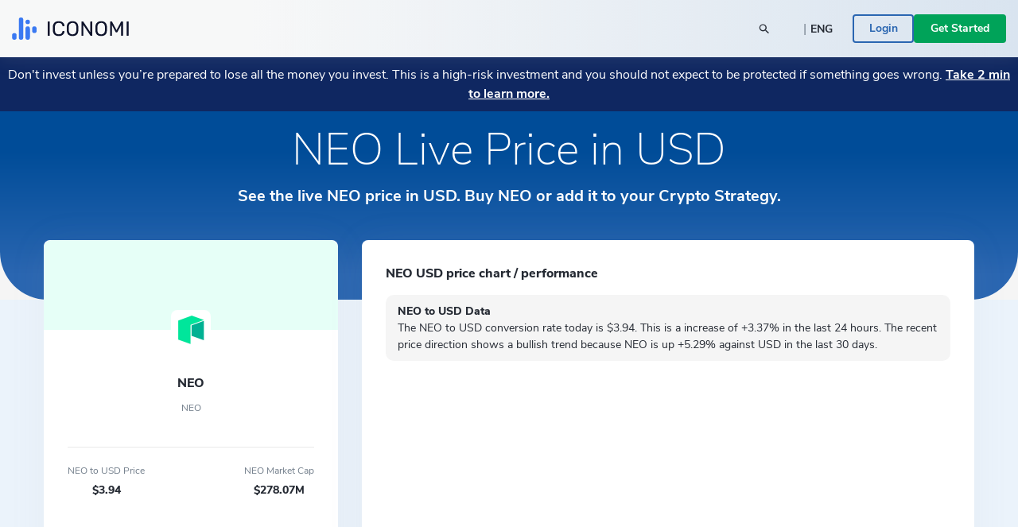

--- FILE ---
content_type: text/html; charset=utf-8
request_url: https://www.iconomi.com/asset/NEO/USD
body_size: 29122
content:
<!DOCTYPE html><html lang="en" dir="ltr" data-critters-container itemscope itemtype="https://schema.org/FAQPage"><head>
  <meta charset="utf-8">
  <meta name="viewport" content="width=device-width, initial-scale=1, maximum-scale=5">

  <meta name="title" content="NEO Price Today in USD Live NEO Chart in USD">
  <meta content="NEO Price Today in USD Live NEO Chart in USD" property="og:title">
  <meta name="description" content="View the live price of NEO and discover how much 1 NEO costs in USD today. Check the historical chart and other metrics for NEO here.">
  <meta content="View the live price of NEO and discover how much 1 NEO costs in USD today. Check the historical chart and other metrics for NEO here." property="og:description">
  <meta content="https://static.iconomi.com/img/og_meta_image.jpg" property="og:image">
  <meta content="https://static.iconomi.com/img/og_meta_image.jpg" property="og:image:secure_url">
  <title>NEO Price Today in USD Live NEO Chart in USD</title>

  <meta name="twitter:card" content="summary_large_image">
  <meta name="twitter:site" content="@iconomicom">
  <meta name="twitter:title" content="NEO Price Today in USD Live NEO Chart in USD">
  <meta name="twitter:description" content="View the live price of NEO and discover how much 1 NEO costs in USD today. Check the historical chart and other metrics for NEO here.">
  <meta name="twitter:image" content="https://static.iconomi.com/img/og_meta_image.jpg">
  <meta name="google-site-verification" content="G00YSBUBXGG27hiSsne3-Ry650P8ZWKoJhKHOR0_QmY">

  <meta content="article" property="og:type">
  <meta content="image/png" property="og:image:type">
  <meta property="og:url" content="https://www.iconomi.com/asset/NEO/USD">
  <meta content="https://www.facebook.com/iconomicom" property="article:publisher">

  <base href="/">
  <link id="favicon" type="image/x-icon" href="assets/favicons/favicon.ico" rel="icon">
  <link href="assets/favicons/apple-icon.png" rel="apple-touch-icon">
  <link href="assets/favicons/apple-icon-57x57.png" rel="apple-touch-icon" sizes="57x57">
  <link href="assets/favicons/apple-icon-60x60.png" rel="apple-touch-icon" sizes="60x60">
  <link href="assets/favicons/apple-icon-72x72.png" rel="apple-touch-icon" sizes="72x72">
  <link href="assets/favicons/apple-icon-76x76.png" rel="apple-touch-icon" sizes="76x76">
  <link href="assets/favicons/apple-icon-114x114.png" rel="apple-touch-icon" sizes="114x144">
  <link href="assets/favicons/apple-icon-120x120.png" rel="apple-touch-icon" sizes="120x120">
  <link href="assets/favicons/apple-icon-144x144.png" rel="apple-touch-icon" sizes="144x144">
  <link href="assets/favicons/apple-icon-152x152.png" rel="apple-touch-icon" sizes="152x152">
  <link href="assets/favicons/apple-icon-180x180.png" rel="apple-touch-icon" sizes="180x180">
  <link href="manifest.json" rel="manifest">
  <meta name="theme-color" content="#ffffff">
  <meta data-version="2.1.110">

  <style ng-app-id="serverApp">.toggle-menu[_ngcontent-serverApp-c1901157149]{background-color:var(--primary-900);border-radius:50%;bottom:15px;cursor:pointer;display:block;height:48px;padding:12px;position:fixed;right:15px;transition:transform .2s;width:48px;z-index:900}@media (min-width: 992px){.toggle-menu[_ngcontent-serverApp-c1901157149]{display:none}}.toggle-menu[_ngcontent-serverApp-c1901157149]   span[_ngcontent-serverApp-c1901157149]{background-color:var(--white);display:block;height:2px;margin:4px 0 5px;width:100%}.toggle-menu[_ngcontent-serverApp-c1901157149]:hover, .toggle-menu.is-opened[_ngcontent-serverApp-c1901157149]{transform:scale(1.1)}.toggle-menu.is-opened[_ngcontent-serverApp-c1901157149]   span[_ngcontent-serverApp-c1901157149]:nth-child(1){margin-top:11px;transform:rotate(45deg)}.toggle-menu.is-opened[_ngcontent-serverApp-c1901157149]   span[_ngcontent-serverApp-c1901157149]:nth-child(2){margin-top:-7px;transform:rotate(-45deg)}.mobile-search[_ngcontent-serverApp-c1901157149]{background-color:var(--white);height:100vh;left:-100vw;overflow-y:auto;padding:25px 15px;position:fixed;top:60px;transition:left .3s;width:100vw;z-index:900}.mobile-search.mobile-search--lander[_ngcontent-serverApp-c1901157149]{top:60px}.mobile-search.is-opened[_ngcontent-serverApp-c1901157149]{left:0;min-height:auto}.side-menu[_ngcontent-serverApp-c1901157149]{background-color:#101634;height:100vh;max-width:100vw;overflow-y:auto;padding:25px 15px;position:fixed;right:-100vw;top:60px;transition:right .3s;width:100vw;z-index:900}.side-menu.corporate[_ngcontent-serverApp-c1901157149]{background-color:var(--primary-700-business)}@media (min-width: 992px){.side-menu.corporate[_ngcontent-serverApp-c1901157149]   .main-navigation[_ngcontent-serverApp-c1901157149]{background:var(--primary-700-business)}}.side-menu.is-opened[_ngcontent-serverApp-c1901157149]{min-height:auto;right:0}@media (min-width: 992px){.side-menu.is-opened[_ngcontent-serverApp-c1901157149]{height:100vh;left:0;right:auto;top:0}}@media (min-width: 576px){.side-menu[_ngcontent-serverApp-c1901157149]{max-width:320px;right:-320px;width:320px}}@media (min-width: 992px){.side-menu[_ngcontent-serverApp-c1901157149]{background-color:var(--bg-menu-left);flex:0 0 210px;height:auto;left:0;max-width:210px;min-height:100vh;overflow:visible;padding:0;position:relative;top:0}.side-menu.side-menu--not-scrollable[_ngcontent-serverApp-c1901157149]{height:100vh;position:sticky}.side-menu.side-menu--not-scrollable[_ngcontent-serverApp-c1901157149]   .main-navigation-logo[_ngcontent-serverApp-c1901157149]{position:relative}}@media (min-width: 992px){.side-menu[_ngcontent-serverApp-c1901157149]   .main-navigation[_ngcontent-serverApp-c1901157149]{background:var(--bg-menu-left);bottom:0;padding:15px;position:fixed;width:210px}}.side-menu[_ngcontent-serverApp-c1901157149]   .main-navigation[_ngcontent-serverApp-c1901157149]   .main-navigation-logo[_ngcontent-serverApp-c1901157149]{display:none}@media (min-width: 992px){.side-menu[_ngcontent-serverApp-c1901157149]   .main-navigation[_ngcontent-serverApp-c1901157149]   .main-navigation-logo[_ngcontent-serverApp-c1901157149]{align-items:center;background:var(--bg-menu-left);display:flex;justify-content:center;margin:10px 0 30px;top:0;z-index:10}.side-menu[_ngcontent-serverApp-c1901157149]   .main-navigation[_ngcontent-serverApp-c1901157149]   .main-navigation-logo.corporate[_ngcontent-serverApp-c1901157149]{background-color:var(--primary-700-business)}}.side-menu[_ngcontent-serverApp-c1901157149]   .main-navigation[_ngcontent-serverApp-c1901157149]   .main-navigation-logo-img[_ngcontent-serverApp-c1901157149]{width:100px}.side-menu[_ngcontent-serverApp-c1901157149]   .main-navigation[_ngcontent-serverApp-c1901157149]   .main-navigation-logo-img.main-navigation-logo-img--border[_ngcontent-serverApp-c1901157149]{border-bottom:1px solid var(--gray-900)}.side-menu[_ngcontent-serverApp-c1901157149]   .main-navigation[_ngcontent-serverApp-c1901157149]   .main-navigation-list-title[_ngcontent-serverApp-c1901157149]{padding:0 4px;pointer-events:none}.side-menu[_ngcontent-serverApp-c1901157149]   .main-navigation[_ngcontent-serverApp-c1901157149]   .main-navigation-list[_ngcontent-serverApp-c1901157149]{display:grid;grid-column-gap:10px;grid-template-columns:1fr;list-style:none;margin:0;padding:0}@media (min-width: 992px){.side-menu[_ngcontent-serverApp-c1901157149]   .main-navigation[_ngcontent-serverApp-c1901157149]   .main-navigation-list[_ngcontent-serverApp-c1901157149]{display:block;margin:0 0 30px}.side-menu[_ngcontent-serverApp-c1901157149]   .main-navigation[_ngcontent-serverApp-c1901157149]   .main-navigation-list[_ngcontent-serverApp-c1901157149]:first-of-type{margin-bottom:20px}}.side-menu[_ngcontent-serverApp-c1901157149]   .menu-link[_ngcontent-serverApp-c1901157149]{display:block}.side-menu[_ngcontent-serverApp-c1901157149]   .menu-link[_ngcontent-serverApp-c1901157149]:hover{text-decoration:none}.side-menu[_ngcontent-serverApp-c1901157149]   .menu-link.active[_ngcontent-serverApp-c1901157149]     .main-navigation-list-item-link.main-navigation-list-item-link--corporate{background-color:#16244a}@media (min-width: 992px){.side-menu[_ngcontent-serverApp-c1901157149]   .menu-link.active[_ngcontent-serverApp-c1901157149]     .main-navigation-list-item-link{font-weight:800;background-color:var(--bg-menu-left-selected)}}.side-menu[_ngcontent-serverApp-c1901157149]   .bottom-navigation-list-item[_ngcontent-serverApp-c1901157149]{background:var(--primary-700);padding:7px 10px;text-decoration:none;transform:none}@media (min-width: 992px){.side-menu[_ngcontent-serverApp-c1901157149]   .bottom-navigation-list-item[_ngcontent-serverApp-c1901157149]{bottom:0;left:0;padding:20px;position:absolute;width:100%}.side-menu[_ngcontent-serverApp-c1901157149]   .bottom-navigation-list-item[_ngcontent-serverApp-c1901157149]   div[_ngcontent-serverApp-c1901157149]{transition:transform .2s}.side-menu[_ngcontent-serverApp-c1901157149]   .bottom-navigation-list-item[_ngcontent-serverApp-c1901157149]:hover   div[_ngcontent-serverApp-c1901157149], .side-menu[_ngcontent-serverApp-c1901157149]   .bottom-navigation-list-item[_ngcontent-serverApp-c1901157149]:visited:hover   div[_ngcontent-serverApp-c1901157149]{transform:scale(1.1)}}.menu-icon[_ngcontent-serverApp-c1901157149]{align-self:flex-start}.text-ellipsis[_ngcontent-serverApp-c1901157149]{max-width:120px}.route-wrapper[_ngcontent-serverApp-c1901157149]{padding-top:60px}@media (min-width: 576px){.route-wrapper[_ngcontent-serverApp-c1901157149]{padding-top:90px}}@media (min-width: 768px){.route-wrapper[_ngcontent-serverApp-c1901157149]{padding-top:90px}}@media (min-width: 992px){.route-wrapper[_ngcontent-serverApp-c1901157149]{padding-top:102px}}@media (min-width: 1200px){.route-wrapper[_ngcontent-serverApp-c1901157149]{padding-top:102px}}.menu-separator[_ngcontent-serverApp-c1901157149]{background-color:var(--bg-menu-left);height:1px}.sub-menu[_ngcontent-serverApp-c1901157149]{display:none;padding-left:20px;position:absolute;right:-200px;top:0;width:210px}.sub-menu[_ngcontent-serverApp-c1901157149]   .paragraph-gray-900-regular[_ngcontent-serverApp-c1901157149]:hover{color:var(--white)}.sub-menu[_ngcontent-serverApp-c1901157149]   .content[_ngcontent-serverApp-c1901157149]{background-color:var(--bg-menu-left-selected)}.arrow[_ngcontent-serverApp-c1901157149]{display:block;height:14px;left:13px;position:absolute;top:10px;width:7px}.arrow[_ngcontent-serverApp-c1901157149]:before{border-color:transparent;border-right-color:var(--bg-menu-left-selected);border-style:solid;border-width:7px 7px 7px 0;content:"";position:absolute;right:0}@media (hover: hover) and (min-width: 992px){.main-navigation-list-item[_ngcontent-serverApp-c1901157149]:hover   .sub-menu[_ngcontent-serverApp-c1901157149]{display:block}}.maintenance-warning[_ngcontent-serverApp-c1901157149]{position:sticky;top:72px;z-index:700}.container--main[_ngcontent-serverApp-c1901157149]{padding-top:165px}@media (min-width: 768px){.container--main[_ngcontent-serverApp-c1901157149]{padding-top:136px}}@media (min-width: 1200px){.container--main[_ngcontent-serverApp-c1901157149]{padding-top:115px}}.side-bar-section-link--done[_ngcontent-serverApp-c1901157149]{background-size:16px}.side-bar-section-link--in-progress[_ngcontent-serverApp-c1901157149]{position:relative}.side-bar-section-link--in-progress[_ngcontent-serverApp-c1901157149]:after{background:url(/assets/images/icons/assets/step-active.svg) no-repeat center right;background-size:contain;content:"";height:38px;position:absolute;right:-74px;top:50%;transform:translateY(-50%);width:38px}.opacity-0[_ngcontent-serverApp-c1901157149]{opacity:0}.btn-menu-custom[_ngcontent-serverApp-c1901157149]{background:var(--bg-menu-left)}.triaconta-close-warning-space[_ngcontent-serverApp-c1901157149]{height:75px}@media (min-width: 768px){.triaconta-close-warning-space[_ngcontent-serverApp-c1901157149]{height:51px}}</style><style ng-app-id="serverApp">.cookies[_ngcontent-serverApp-c2227219534]{background-color:#1a2238e6;bottom:0;padding:20px 10px 13px;position:fixed;width:100vw;z-index:12000}@media (min-width: 992px){.cookies[_ngcontent-serverApp-c2227219534]{padding:20px 10px 13px 210px}}a[_ngcontent-serverApp-c2227219534]{text-decoration:underline}a[_ngcontent-serverApp-c2227219534]:hover{color:var(--white)}</style><style ng-app-id="serverApp">.input-box-main[_ngcontent-serverApp-c200298831]{position:relative}input[_ngcontent-serverApp-c200298831]{border:solid 1px var(--gray-300);border-radius:10px;line-height:normal;padding:15px 20px;transition:border-color .5s,box-shadow .5s;width:100%}input[_ngcontent-serverApp-c200298831]::-webkit-outer-spin-button, input[_ngcontent-serverApp-c200298831]::-webkit-inner-spin-button{-webkit-appearance:none;margin:0}input[type=number][_ngcontent-serverApp-c200298831]{-moz-appearance:textfield!important}input[type=text][_ngcontent-serverApp-c200298831], input[type=number][_ngcontent-serverApp-c200298831], input[type=email][_ngcontent-serverApp-c200298831], input[type=password][_ngcontent-serverApp-c200298831]{-webkit-appearance:none;appearance:none}@media (max-width: 767px){input[type=text][_ngcontent-serverApp-c200298831], input[type=number][_ngcontent-serverApp-c200298831], input[type=email][_ngcontent-serverApp-c200298831], input[type=password][_ngcontent-serverApp-c200298831]{font-size:16px}}input[_ngcontent-serverApp-c200298831]:disabled{background-color:#f2f4f7;border-color:var(--gray-300);color:var(--gray-900);cursor:not-allowed}input.ng-focused[_ngcontent-serverApp-c200298831]{border-color:var(--primary-700);box-shadow:0 0 0 1px var(--primary-700)}input.ng-focused.purple[_ngcontent-serverApp-c200298831]{border-color:var(--purple);box-shadow:0 0 0 1px var(--purple)}input.ng-focused.business[_ngcontent-serverApp-c200298831]{border-color:var(--primary-700-business);box-shadow:0 0 0 1px var(--primary-700-business)}input.ng-invalid.ng-touched[_ngcontent-serverApp-c200298831]{background-color:#d00c0c1a;border-color:var(--error-500);box-shadow:0 0 0 1px var(--error-500);color:#d00c0c}input.ng-invalid.ng-touched.ng-focused[_ngcontent-serverApp-c200298831]{background-color:var(--white);border-color:var(--primary-700);box-shadow:0 0 0 1px var(--primary-700);color:var(--black-900)}input.ng-invalid.ng-touched.ng-focused.purple[_ngcontent-serverApp-c200298831]{border-color:var(--purple);box-shadow:0 0 0 1px var(--purple)}input.ng-invalid.ng-touched.ng-focused.business[_ngcontent-serverApp-c200298831]{border-color:var(--primary-700-business);box-shadow:0 0 0 1px var(--primary-700-business)}input.ng-invalid.ng-touched.purple[_ngcontent-serverApp-c200298831]{background-color:var(--white)}input.ng-invalid.ng-touched[_ngcontent-serverApp-c200298831]::placeholder{color:transparent}input.error[_ngcontent-serverApp-c200298831]{background-color:#d00c0c1a;border-color:var(--error-500);box-shadow:0 0 0 1px var(--error-500);color:#d00c0c}input.error.ng-focused[_ngcontent-serverApp-c200298831]{background-color:var(--white);border-color:var(--primary-700);box-shadow:0 0 0 1px var(--primary-700);color:var(--black-900)}input.error.ng-focused.business[_ngcontent-serverApp-c200298831]{border-color:var(--primary-700-business);box-shadow:0 0 0 1px var(--primary-700-business)}input.error[_ngcontent-serverApp-c200298831]::placeholder{color:transparent}input[_ngcontent-serverApp-c200298831]::placeholder{font-weight:400;color:var(--gray-900);font-size:14px;line-height:normal}@media (max-width: 767px){input[_ngcontent-serverApp-c200298831]::placeholder{font-size:16px}}input.medium[_ngcontent-serverApp-c200298831]{padding:7px 20px}input.small[_ngcontent-serverApp-c200298831]{padding:4px 20px}input.input-appendix[_ngcontent-serverApp-c200298831]{padding-right:50px}input.input-appendix[_ngcontent-serverApp-c200298831]:not(.text-start):not(.text-center){text-align:right}input.input-appendix[type=number][_ngcontent-serverApp-c200298831]{-moz-appearance:textfield}input.input-appendix[type=number][_ngcontent-serverApp-c200298831]::-webkit-inner-spin-button, input.input-appendix[type=number][_ngcontent-serverApp-c200298831]::-webkit-outer-spin-button{-webkit-appearance:none;margin:0}input.input-appendix-currency-sign[_ngcontent-serverApp-c200298831]{padding-right:35px}input.input-appendix-short[_ngcontent-serverApp-c200298831]{padding-left:10px;padding-right:20px}input.input-lg[_ngcontent-serverApp-c200298831]{border-radius:10px;color:var(--black-900);font-size:22px;font-weight:800;padding:19px 40px}input.input-lg[_ngcontent-serverApp-c200298831]::placeholder{color:var(--black-900);font-size:22px;font-weight:800;line-height:normal}@media (max-width: 767px){input.input-lg[_ngcontent-serverApp-c200298831]::placeholder{font-size:22px}}input.input-lg[_ngcontent-serverApp-c200298831]:focus::placeholder{color:transparent}input.input-lg[_ngcontent-serverApp-c200298831]:not(.text-start){text-align:center}.appendix[_ngcontent-serverApp-c200298831]{line-height:1;position:absolute;right:20px;top:50%;transform:translateY(-50%)}.appendix.input-appendix-short[_ngcontent-serverApp-c200298831]{right:5px}.appendix.disabled[_ngcontent-serverApp-c200298831]{color:var(--gray-300)}.show-password-toggle[_ngcontent-serverApp-c200298831]{right:20px;top:50%;transform:translateY(-50%)}</style><style ng-app-id="serverApp">.lander-header[_ngcontent-serverApp-c619171724]{align-items:center;display:flex;flex-direction:column;left:0;padding:0!important;position:fixed;top:0;width:100%;z-index:800}.lander-header.opened[_ngcontent-serverApp-c619171724]{z-index:1000}.navbar[_ngcontent-serverApp-c619171724]{align-items:center;background:linear-gradient(89.98deg,var(--white-text) 24.59%,rgba(255,255,255,.85) 99.99%);box-shadow:0 3px 20px #96a0a926;display:flex;height:60px;transition:transform .3s ease-in-out;width:100%;z-index:800}@media (min-width: 992px){.navbar[_ngcontent-serverApp-c619171724]{height:72px}}.navbar.opened[_ngcontent-serverApp-c619171724]{z-index:1000}.navbar[_ngcontent-serverApp-c619171724]   .navbar-logo-img[_ngcontent-serverApp-c619171724]{background:url(/assets/images/icons/assets/logo.svg) no-repeat center;background-size:contain;flex:0 0 126px;height:24px;margin-left:15px}@media (min-width: 992px){.navbar[_ngcontent-serverApp-c619171724]   .navbar-logo-img[_ngcontent-serverApp-c619171724]{flex:0 0 147px;height:50px;margin-left:0}}.navbar[_ngcontent-serverApp-c619171724]   .menu-item[_ngcontent-serverApp-c619171724]{color:var(--black-900);font-size:18px;font-weight:700;line-height:24px;padding:14px 20px}@media (min-width: 992px){.navbar[_ngcontent-serverApp-c619171724]   .menu-item[_ngcontent-serverApp-c619171724]{font-size:14px;padding:7px 10px;text-align:center}}@media (min-width: 1200px){.navbar[_ngcontent-serverApp-c619171724]   .menu-item[_ngcontent-serverApp-c619171724]{font-size:16px;height:100%;padding:0 20px;text-align:center}}.navbar[_ngcontent-serverApp-c619171724]   .menu-item-active[_ngcontent-serverApp-c619171724]{color:var(--primary-900)}@media (min-width: 992px){.navbar[_ngcontent-serverApp-c619171724]   .menu-item-active[_ngcontent-serverApp-c619171724]{margin-top:4px}}.navbar[_ngcontent-serverApp-c619171724]   .menu-item-current-page[_ngcontent-serverApp-c619171724]{color:var(--bg-menu-left)}@media (min-width: 992px){.navbar[_ngcontent-serverApp-c619171724]   .menu-item-current-page[_ngcontent-serverApp-c619171724]{margin-top:4px}}.search[_ngcontent-serverApp-c619171724]{align-items:center;margin-right:10px}.search[_ngcontent-serverApp-c619171724]   app-search-box[_ngcontent-serverApp-c619171724]{width:100%}.search[_ngcontent-serverApp-c619171724]   .search-icon[_ngcontent-serverApp-c619171724]{display:block;position:absolute;right:15px;top:50%;transform:translateY(-50%)}.buttons[_ngcontent-serverApp-c619171724]{gap:16px;padding-bottom:30px}@media (min-width: 992px){.buttons[_ngcontent-serverApp-c619171724]{gap:20px;overflow:hidden;padding-bottom:0}}.currency-language-tag[_ngcontent-serverApp-c619171724]{background-color:#b2bac233;border-radius:15px;height:25px;line-height:25px;padding:0 15px}.currency-language-tag.currency-language-tag--selected[_ngcontent-serverApp-c619171724]{background-color:var(--gray-300)}.risk-banner[_ngcontent-serverApp-c619171724]{background:var(--bg-menu-left);transition:transform .3s ease-in-out}@media (max-width: 767px){.risk-banner.expanded[_ngcontent-serverApp-c619171724]   .risk-text[_ngcontent-serverApp-c619171724]{height:auto;max-height:10000px;overflow:hidden}.risk-banner[_ngcontent-serverApp-c619171724]   .risk-text[_ngcontent-serverApp-c619171724]{max-height:40px;overflow:hidden;transition:max-height .3s ease-in-out}.risk-banner[_ngcontent-serverApp-c619171724]   .risk-text[_ngcontent-serverApp-c619171724] > p[_ngcontent-serverApp-c619171724]{font-size:14px!important}.risk-banner[_ngcontent-serverApp-c619171724]   .risk-text[_ngcontent-serverApp-c619171724] > p[_ngcontent-serverApp-c619171724] > a[_ngcontent-serverApp-c619171724]{font-size:14px!important}}@media (min-width: 992px){.risk-banner[_ngcontent-serverApp-c619171724]{z-index:unset}}.link-big-white-bold[_ngcontent-serverApp-c619171724]{color:var(--white)!important}@media (max-width: 767px){.scrolling-animation-mobile[_ngcontent-serverApp-c619171724]{transform:translateY(-100%)}.scrolling-animation-mobile-banner[_ngcontent-serverApp-c619171724]{transform:translateY(calc(-100% + 17px))}.scrolling-animation-mobile-banner-expanded[_ngcontent-serverApp-c619171724]{transform:translateY(calc(-100% + 61px))}}@media (min-width: 992px){.dropdown-root[_ngcontent-serverApp-c619171724]{left:0;padding-top:0;position:absolute;width:100%}}.dropdown-container[_ngcontent-serverApp-c619171724]{background:linear-gradient(235.05deg,var(--bg-menu-top) 48.91%,var(--gray-50) 92.29%);color:var(--black-900);cursor:auto;display:none;overflow:hidden;pointer-events:none;position:relative;transition:height .3s ease}@media (min-width: 992px){.dropdown-container[_ngcontent-serverApp-c619171724]{display:block;opacity:1;pointer-events:unset}}.dropdown-content[_ngcontent-serverApp-c619171724]{left:0;opacity:0;padding-bottom:80px;pointer-events:none;position:absolute;right:0;top:0}.dropdown-content.active[_ngcontent-serverApp-c619171724]{opacity:1;pointer-events:auto;position:relative}.row-header[_ngcontent-serverApp-c619171724]{display:grid;grid-column-gap:40px;grid-template-columns:repeat(1,1fr)}@media (min-width: 992px){.row-header[_ngcontent-serverApp-c619171724]{grid-template-columns:repeat(4,1fr)}}.menu-item-text[_ngcontent-serverApp-c619171724]{border-radius:4px;color:#11151d;font-size:18px;font-weight:700;line-height:1.3;padding:14.5px 40px}.menu-item-text-active[_ngcontent-serverApp-c619171724]{background-color:var(--white);color:var(--primary-900)}@media (min-width: 992px){.menu-item-text[_ngcontent-serverApp-c619171724]{padding:10px 15px}}.menu-item-text[_ngcontent-serverApp-c619171724]:hover{background-color:var(--white);color:var(--primary-900)}.menu-item-tag[_ngcontent-serverApp-c619171724]{color:var(--primary-900);font-size:12px;font-weight:700;line-height:2;padding:0 15px}.menu-item-title[_ngcontent-serverApp-c619171724]{color:var(--black-300);font-size:12px}.menu-item-side[_ngcontent-serverApp-c619171724]{padding:10px 15px}.menu-item-side-text[_ngcontent-serverApp-c619171724]{color:var(--black-300);display:inline;flex-direction:row;font-size:14px;line-height:1.3}.menu-item-side-text[_ngcontent-serverApp-c619171724]:hover{color:var(--primary-900);text-decoration:underline}.menu-item-side-text-arrow[_ngcontent-serverApp-c619171724]{display:inline;padding-left:8px}.backdrop[_ngcontent-serverApp-c619171724]{-webkit-backdrop-filter:blur(5px);backdrop-filter:blur(5px);background:#11151d;height:100vh;opacity:.8;position:relative;width:100vw;z-index:10}.menu-items[_ngcontent-serverApp-c619171724]{left:0;max-height:0;overflow:hidden;position:absolute;top:60px;transition:max-height .3s ease-in-out;width:100%}@media (min-width: 992px){.menu-items[_ngcontent-serverApp-c619171724]{height:100%;left:auto;max-height:inherit;position:static;top:auto}}@media (max-width: 991px){.menu-items[_ngcontent-serverApp-c619171724]{background:linear-gradient(89.98deg,var(--white-text) 24.59%,rgba(255,255,255,.85) 99.99%)}.menu-items.opened[_ngcontent-serverApp-c619171724]{box-shadow:0 3px 20px #96a0a926;height:auto;max-height:calc(100svh - 120px);overflow-y:scroll;scrollbar-width:none}}.products-menu[_ngcontent-serverApp-c619171724]{padding:0;position:static}.products-menu[_ngcontent-serverApp-c619171724]   .tooltip-inner[_ngcontent-serverApp-c619171724]{box-shadow:none}@media (min-width: 992px){.products-menu[_ngcontent-serverApp-c619171724]{display:none;padding:17px 0 7px;position:absolute;top:50px}.products-menu[_ngcontent-serverApp-c619171724]   .arrow[_ngcontent-serverApp-c619171724]{left:20px}.products-menu[_ngcontent-serverApp-c619171724]   .arrow[_ngcontent-serverApp-c619171724]:before{border-width:0 10px 10px}.products-menu[_ngcontent-serverApp-c619171724]   .tooltip-inner[_ngcontent-serverApp-c619171724]{box-shadow:0 -3px 20px #0000001a;max-width:260px;width:260px}.products-menu.opened[_ngcontent-serverApp-c619171724]{display:block}}.products-menu[_ngcontent-serverApp-c619171724]   .products-image[_ngcontent-serverApp-c619171724]{height:20px;width:20px}@media (min-width: 992px){.menu-item-wrapper[_ngcontent-serverApp-c619171724]{align-items:center;display:flex;height:100%;width:max-content}.menu-item-wrapper-active[_ngcontent-serverApp-c619171724]{border-bottom:4px solid var(--primary-900)}.menu-item-wrapper-current-page[_ngcontent-serverApp-c619171724]{border-bottom:4px solid var(--bg-menu-left)}}.color-black-900[_ngcontent-serverApp-c619171724]{color:var(--black-900)!important}@media (min-width: 992px){.h-lg-100[_ngcontent-serverApp-c619171724]{height:100%}}.back-arrow-wrapper[_ngcontent-serverApp-c619171724]{background:var(--gray-50);border-radius:10px;height:32px;width:32px}.font-weight-bolder[_ngcontent-serverApp-c619171724]:before{font-weight:bolder!important}.icon-arrow-right-style[_ngcontent-serverApp-c619171724]{color:var(--gray-700)}.icon-arrow-right-style-active[_ngcontent-serverApp-c619171724]{color:var(--primary-900)}.dissaper-on-mobile[_ngcontent-serverApp-c619171724]{display:none}@media (min-width: 992px){.dissaper-on-mobile[_ngcontent-serverApp-c619171724]{display:block}}.color-primary-900[_ngcontent-serverApp-c619171724]{color:var(--primary-900)!important}.languages-grid[_ngcontent-serverApp-c619171724]{display:grid;grid-column-gap:10px;grid-row-gap:15px;grid-template-columns:repeat(2,1fr);width:100%}.languages-text[_ngcontent-serverApp-c619171724]{border-radius:4px;font-size:14px;font-weight:700;line-height:18px;padding:9px 15px}.search-width[_ngcontent-serverApp-c619171724]{width:250px}</style><style ng-app-id="serverApp">.footer[_ngcontent-serverApp-c4055906901]{background:var(--white)}.logo-img[_ngcontent-serverApp-c4055906901]{height:16px}.paragraph-black-regular[_ngcontent-serverApp-c4055906901]:hover{color:var(--black-900)}.store-logo[_ngcontent-serverApp-c4055906901]{height:28px}</style><style ng-app-id="serverApp">.input-box-main[_ngcontent-serverApp-c3230136334]{position:relative}input[_ngcontent-serverApp-c3230136334]{border:solid 1px var(--gray-300);border-radius:10px;line-height:normal;padding:15px 20px;transition:border-color .5s,box-shadow .5s;width:100%}input[_ngcontent-serverApp-c3230136334]::-webkit-outer-spin-button, input[_ngcontent-serverApp-c3230136334]::-webkit-inner-spin-button{-webkit-appearance:none;margin:0}input[type=number][_ngcontent-serverApp-c3230136334]{-moz-appearance:textfield!important}input[type=text][_ngcontent-serverApp-c3230136334], input[type=number][_ngcontent-serverApp-c3230136334], input[type=email][_ngcontent-serverApp-c3230136334], input[type=password][_ngcontent-serverApp-c3230136334]{-webkit-appearance:none;appearance:none}@media (max-width: 767px){input[type=text][_ngcontent-serverApp-c3230136334], input[type=number][_ngcontent-serverApp-c3230136334], input[type=email][_ngcontent-serverApp-c3230136334], input[type=password][_ngcontent-serverApp-c3230136334]{font-size:16px}}input[_ngcontent-serverApp-c3230136334]:disabled{background-color:#f2f4f7;border-color:var(--gray-300);color:var(--gray-900);cursor:not-allowed}input.ng-focused[_ngcontent-serverApp-c3230136334]{border-color:var(--primary-700);box-shadow:0 0 0 1px var(--primary-700)}input.ng-focused.purple[_ngcontent-serverApp-c3230136334]{border-color:var(--purple);box-shadow:0 0 0 1px var(--purple)}input.ng-focused.business[_ngcontent-serverApp-c3230136334]{border-color:var(--primary-700-business);box-shadow:0 0 0 1px var(--primary-700-business)}input.ng-invalid.ng-touched[_ngcontent-serverApp-c3230136334]{background-color:#d00c0c1a;border-color:var(--error-500);box-shadow:0 0 0 1px var(--error-500);color:#d00c0c}input.ng-invalid.ng-touched.ng-focused[_ngcontent-serverApp-c3230136334]{background-color:var(--white);border-color:var(--primary-700);box-shadow:0 0 0 1px var(--primary-700);color:var(--black-900)}input.ng-invalid.ng-touched.ng-focused.purple[_ngcontent-serverApp-c3230136334]{border-color:var(--purple);box-shadow:0 0 0 1px var(--purple)}input.ng-invalid.ng-touched.ng-focused.business[_ngcontent-serverApp-c3230136334]{border-color:var(--primary-700-business);box-shadow:0 0 0 1px var(--primary-700-business)}input.ng-invalid.ng-touched.purple[_ngcontent-serverApp-c3230136334]{background-color:var(--white)}input.ng-invalid.ng-touched[_ngcontent-serverApp-c3230136334]::placeholder{color:transparent}input.error[_ngcontent-serverApp-c3230136334]{background-color:#d00c0c1a;border-color:var(--error-500);box-shadow:0 0 0 1px var(--error-500);color:#d00c0c}input.error.ng-focused[_ngcontent-serverApp-c3230136334]{background-color:var(--white);border-color:var(--primary-700);box-shadow:0 0 0 1px var(--primary-700);color:var(--black-900)}input.error.ng-focused.business[_ngcontent-serverApp-c3230136334]{border-color:var(--primary-700-business);box-shadow:0 0 0 1px var(--primary-700-business)}input.error[_ngcontent-serverApp-c3230136334]::placeholder{color:transparent}input[_ngcontent-serverApp-c3230136334]::placeholder{font-weight:400;color:var(--gray-900);font-size:14px;line-height:normal}@media (max-width: 767px){input[_ngcontent-serverApp-c3230136334]::placeholder{font-size:16px}}input.medium[_ngcontent-serverApp-c3230136334]{padding:7px 20px}input.small[_ngcontent-serverApp-c3230136334]{padding:4px 20px}input.input-appendix[_ngcontent-serverApp-c3230136334]{padding-right:50px}input.input-appendix[_ngcontent-serverApp-c3230136334]:not(.text-start):not(.text-center){text-align:right}input.input-appendix[type=number][_ngcontent-serverApp-c3230136334]{-moz-appearance:textfield}input.input-appendix[type=number][_ngcontent-serverApp-c3230136334]::-webkit-inner-spin-button, input.input-appendix[type=number][_ngcontent-serverApp-c3230136334]::-webkit-outer-spin-button{-webkit-appearance:none;margin:0}input.input-appendix-currency-sign[_ngcontent-serverApp-c3230136334]{padding-right:35px}input.input-appendix-short[_ngcontent-serverApp-c3230136334]{padding-left:10px;padding-right:20px}input.input-lg[_ngcontent-serverApp-c3230136334]{border-radius:10px;color:var(--black-900);font-size:22px;font-weight:800;padding:19px 40px}input.input-lg[_ngcontent-serverApp-c3230136334]::placeholder{color:var(--black-900);font-size:22px;font-weight:800;line-height:normal}@media (max-width: 767px){input.input-lg[_ngcontent-serverApp-c3230136334]::placeholder{font-size:22px}}input.input-lg[_ngcontent-serverApp-c3230136334]:focus::placeholder{color:transparent}input.input-lg[_ngcontent-serverApp-c3230136334]:not(.text-start){text-align:center}.appendix[_ngcontent-serverApp-c3230136334]{line-height:1;position:absolute;right:20px;top:50%;transform:translateY(-50%)}.appendix.input-appendix-short[_ngcontent-serverApp-c3230136334]{right:5px}.appendix.disabled[_ngcontent-serverApp-c3230136334]{color:var(--gray-300)}.show-password-toggle[_ngcontent-serverApp-c3230136334]{right:20px;top:50%;transform:translateY(-50%)}</style><style ng-app-id="serverApp">.input-box-main[_ngcontent-serverApp-c3230136334]{position:relative}.input-box-main.lander[_ngcontent-serverApp-c3230136334]   .results-wrapper[_ngcontent-serverApp-c3230136334]{left:auto;position:fixed;top:85px}input[_ngcontent-serverApp-c3230136334]{border:1px solid var(--gray-100);border-radius:4px;font-size:14px;line-height:24px;padding:5px 40px 5px 20px}input[_ngcontent-serverApp-c3230136334]::-webkit-search-decoration, input[_ngcontent-serverApp-c3230136334]::-webkit-search-cancel-button, input[_ngcontent-serverApp-c3230136334]::-webkit-search-results-button, input[_ngcontent-serverApp-c3230136334]::-webkit-search-results-decoration{-webkit-appearance:none}@media (min-width: 992px){input.big[_ngcontent-serverApp-c3230136334]{height:52px}}input.logged-in[_ngcontent-serverApp-c3230136334]{padding:10px 20px}input[_ngcontent-serverApp-c3230136334]::placeholder{color:#11151d;font-size:14px}input[_ngcontent-serverApp-c3230136334]:focus{outline:2px solid var(--primary-700)}.results-wrapper[_ngcontent-serverApp-c3230136334]{left:0;position:absolute;top:60px;z-index:820}.results-wrapper.big[_ngcontent-serverApp-c3230136334]{top:90px}.results[_ngcontent-serverApp-c3230136334]{background:var(--white);border:solid 1px var(--gray-100);border-radius:4px;box-shadow:0 3px 50px #96a0a926;cursor:default;display:inline-block;position:relative;width:385px}.results[_ngcontent-serverApp-c3230136334]:before{border:15px solid transparent;border-bottom-color:var(--gray-100);bottom:100%;content:"";display:block;height:0;left:15px;position:absolute;width:0}.results[_ngcontent-serverApp-c3230136334]:after{background:transparent;border:14px solid transparent;border-bottom-color:var(--white);bottom:100%;content:"";display:block;height:0;left:16px;position:absolute;width:0}.search-row.active[_ngcontent-serverApp-c3230136334]{background-color:var(--gray-100)}.color-black-300[_ngcontent-serverApp-c3230136334]{color:var(--black-300)!important}.icon-search[_ngcontent-serverApp-c3230136334]{position:absolute;right:0;top:50%;transform:translateY(-50%)}.icon-search.logged-in[_ngcontent-serverApp-c3230136334]{right:12px}.icon-cancel[_ngcontent-serverApp-c3230136334]{opacity:0;right:5px;top:12px}.icon-cancel.icon-cancel--show[_ngcontent-serverApp-c3230136334]{opacity:1;transition:opacity .3s ease-in-out}.input-wrapper-logged-out[_ngcontent-serverApp-c3230136334]{overflow:hidden;padding:5px 1px;right:0;top:-18px;z-index:10}</style><style ng-app-id="serverApp">.option[_ngcontent-serverApp-c3624659224]{background:transparent;border:0;border-radius:10px;height:32px;line-height:24px;outline:0;padding:4px 20px}.option[_ngcontent-serverApp-c3624659224]:hover{background-color:var(--primary-100)}.option.option--selected[_ngcontent-serverApp-c3624659224]{background-color:var(--primary-700)}.languages-grid[_ngcontent-serverApp-c3624659224]{display:grid;grid-column-gap:10px;grid-row-gap:15px;grid-template-columns:repeat(3,1fr);width:100%}@media (min-width: 992px){.languages-grid[_ngcontent-serverApp-c3624659224]{grid-column-gap:30px}}.selector-wrapper[_ngcontent-serverApp-c3624659224]{top:0;width:100%}@media (min-width: 992px){.selector-wrapper[_ngcontent-serverApp-c3624659224]{height:auto;right:0;top:60px;width:auto}.selector-wrapper.lander[_ngcontent-serverApp-c3624659224]{top:85px}}.selector-tooltip[_ngcontent-serverApp-c3624659224]{background:var(--white);border-bottom-left-radius:10px;border-bottom-right-radius:10px;cursor:default;display:inline-block;height:100%;position:relative;width:100%}@media (min-width: 992px){.selector-tooltip[_ngcontent-serverApp-c3624659224]{border-radius:16px;box-shadow:0 3px 50px #96a0a926;height:auto;width:auto}.selector-tooltip[_ngcontent-serverApp-c3624659224]:before{border:15px solid transparent;border-bottom-color:var(--gray-100);bottom:100%;content:"";display:block;height:0;position:absolute;right:15px;width:0}.selector-tooltip[_ngcontent-serverApp-c3624659224]:after{background:transparent;border:14px solid transparent;border-bottom-color:var(--white);bottom:100%;content:"";display:block;height:0;position:absolute;right:16px;width:0}}.invisible[_ngcontent-serverApp-c3624659224]{visibility:hidden}.selector[_ngcontent-serverApp-c3624659224]{background:transparent;border:0;outline:0}@media (max-width: 991px){.outside-selector[_ngcontent-serverApp-c3624659224]{left:0;max-height:0;overflow:hidden;position:absolute;top:60px;transition:max-height .3s ease-in-out}.outside-selector.scrolled[_ngcontent-serverApp-c3624659224]{top:60px}.outside-selector.outside-selector--opened[_ngcontent-serverApp-c3624659224]{height:auto;max-height:1000px}}.logged-out-mobile[_ngcontent-serverApp-c3624659224]{background:var(--gray-100);border-radius:16px;margin-right:15px;padding:3.5px 10px}.btn-currency-color-active[_ngcontent-serverApp-c3624659224]{color:var(--primary-900)!important;margin-top:4px}</style><style ng-app-id="serverApp">.lander-header[_ngcontent-serverApp-c3624659224]{align-items:center;display:flex;flex-direction:column;left:0;padding:0!important;position:fixed;top:0;width:100%;z-index:800}.lander-header.opened[_ngcontent-serverApp-c3624659224]{z-index:1000}.navbar[_ngcontent-serverApp-c3624659224]{align-items:center;background:linear-gradient(89.98deg,var(--white-text) 24.59%,rgba(255,255,255,.85) 99.99%);box-shadow:0 3px 20px #96a0a926;display:flex;height:60px;transition:transform .3s ease-in-out;width:100%;z-index:800}@media (min-width: 992px){.navbar[_ngcontent-serverApp-c3624659224]{height:72px}}.navbar.opened[_ngcontent-serverApp-c3624659224]{z-index:1000}.navbar[_ngcontent-serverApp-c3624659224]   .navbar-logo-img[_ngcontent-serverApp-c3624659224]{background:url(/assets/images/icons/assets/logo.svg) no-repeat center;background-size:contain;flex:0 0 126px;height:24px;margin-left:15px}@media (min-width: 992px){.navbar[_ngcontent-serverApp-c3624659224]   .navbar-logo-img[_ngcontent-serverApp-c3624659224]{flex:0 0 147px;height:50px;margin-left:0}}.navbar[_ngcontent-serverApp-c3624659224]   .menu-item[_ngcontent-serverApp-c3624659224]{color:var(--black-900);font-size:18px;font-weight:700;line-height:24px;padding:14px 20px}@media (min-width: 992px){.navbar[_ngcontent-serverApp-c3624659224]   .menu-item[_ngcontent-serverApp-c3624659224]{font-size:14px;padding:7px 10px;text-align:center}}@media (min-width: 1200px){.navbar[_ngcontent-serverApp-c3624659224]   .menu-item[_ngcontent-serverApp-c3624659224]{font-size:16px;height:100%;padding:0 20px;text-align:center}}.navbar[_ngcontent-serverApp-c3624659224]   .menu-item-active[_ngcontent-serverApp-c3624659224]{color:var(--primary-900)}@media (min-width: 992px){.navbar[_ngcontent-serverApp-c3624659224]   .menu-item-active[_ngcontent-serverApp-c3624659224]{margin-top:4px}}.navbar[_ngcontent-serverApp-c3624659224]   .menu-item-current-page[_ngcontent-serverApp-c3624659224]{color:var(--bg-menu-left)}@media (min-width: 992px){.navbar[_ngcontent-serverApp-c3624659224]   .menu-item-current-page[_ngcontent-serverApp-c3624659224]{margin-top:4px}}.search[_ngcontent-serverApp-c3624659224]{align-items:center;margin-right:10px}.search[_ngcontent-serverApp-c3624659224]   app-search-box[_ngcontent-serverApp-c3624659224]{width:100%}.search[_ngcontent-serverApp-c3624659224]   .search-icon[_ngcontent-serverApp-c3624659224]{display:block;position:absolute;right:15px;top:50%;transform:translateY(-50%)}.buttons[_ngcontent-serverApp-c3624659224]{gap:16px;padding-bottom:30px}@media (min-width: 992px){.buttons[_ngcontent-serverApp-c3624659224]{gap:20px;overflow:hidden;padding-bottom:0}}.currency-language-tag[_ngcontent-serverApp-c3624659224]{background-color:#b2bac233;border-radius:15px;height:25px;line-height:25px;padding:0 15px}.currency-language-tag.currency-language-tag--selected[_ngcontent-serverApp-c3624659224]{background-color:var(--gray-300)}.risk-banner[_ngcontent-serverApp-c3624659224]{background:var(--bg-menu-left);transition:transform .3s ease-in-out}@media (max-width: 767px){.risk-banner.expanded[_ngcontent-serverApp-c3624659224]   .risk-text[_ngcontent-serverApp-c3624659224]{height:auto;max-height:10000px;overflow:hidden}.risk-banner[_ngcontent-serverApp-c3624659224]   .risk-text[_ngcontent-serverApp-c3624659224]{max-height:40px;overflow:hidden;transition:max-height .3s ease-in-out}.risk-banner[_ngcontent-serverApp-c3624659224]   .risk-text[_ngcontent-serverApp-c3624659224] > p[_ngcontent-serverApp-c3624659224]{font-size:14px!important}.risk-banner[_ngcontent-serverApp-c3624659224]   .risk-text[_ngcontent-serverApp-c3624659224] > p[_ngcontent-serverApp-c3624659224] > a[_ngcontent-serverApp-c3624659224]{font-size:14px!important}}@media (min-width: 992px){.risk-banner[_ngcontent-serverApp-c3624659224]{z-index:unset}}.link-big-white-bold[_ngcontent-serverApp-c3624659224]{color:var(--white)!important}@media (max-width: 767px){.scrolling-animation-mobile[_ngcontent-serverApp-c3624659224]{transform:translateY(-100%)}.scrolling-animation-mobile-banner[_ngcontent-serverApp-c3624659224]{transform:translateY(calc(-100% + 17px))}.scrolling-animation-mobile-banner-expanded[_ngcontent-serverApp-c3624659224]{transform:translateY(calc(-100% + 61px))}}@media (min-width: 992px){.dropdown-root[_ngcontent-serverApp-c3624659224]{left:0;padding-top:0;position:absolute;width:100%}}.dropdown-container[_ngcontent-serverApp-c3624659224]{background:linear-gradient(235.05deg,var(--bg-menu-top) 48.91%,var(--gray-50) 92.29%);color:var(--black-900);cursor:auto;display:none;overflow:hidden;pointer-events:none;position:relative;transition:height .3s ease}@media (min-width: 992px){.dropdown-container[_ngcontent-serverApp-c3624659224]{display:block;opacity:1;pointer-events:unset}}.dropdown-content[_ngcontent-serverApp-c3624659224]{left:0;opacity:0;padding-bottom:80px;pointer-events:none;position:absolute;right:0;top:0}.dropdown-content.active[_ngcontent-serverApp-c3624659224]{opacity:1;pointer-events:auto;position:relative}.row-header[_ngcontent-serverApp-c3624659224]{display:grid;grid-column-gap:40px;grid-template-columns:repeat(1,1fr)}@media (min-width: 992px){.row-header[_ngcontent-serverApp-c3624659224]{grid-template-columns:repeat(4,1fr)}}.menu-item-text[_ngcontent-serverApp-c3624659224]{border-radius:4px;color:#11151d;font-size:18px;font-weight:700;line-height:1.3;padding:14.5px 40px}.menu-item-text-active[_ngcontent-serverApp-c3624659224]{background-color:var(--white);color:var(--primary-900)}@media (min-width: 992px){.menu-item-text[_ngcontent-serverApp-c3624659224]{padding:10px 15px}}.menu-item-text[_ngcontent-serverApp-c3624659224]:hover{background-color:var(--white);color:var(--primary-900)}.menu-item-tag[_ngcontent-serverApp-c3624659224]{color:var(--primary-900);font-size:12px;font-weight:700;line-height:2;padding:0 15px}.menu-item-title[_ngcontent-serverApp-c3624659224]{color:var(--black-300);font-size:12px}.menu-item-side[_ngcontent-serverApp-c3624659224]{padding:10px 15px}.menu-item-side-text[_ngcontent-serverApp-c3624659224]{color:var(--black-300);display:inline;flex-direction:row;font-size:14px;line-height:1.3}.menu-item-side-text[_ngcontent-serverApp-c3624659224]:hover{color:var(--primary-900);text-decoration:underline}.menu-item-side-text-arrow[_ngcontent-serverApp-c3624659224]{display:inline;padding-left:8px}.backdrop[_ngcontent-serverApp-c3624659224]{-webkit-backdrop-filter:blur(5px);backdrop-filter:blur(5px);background:#11151d;height:100vh;opacity:.8;position:relative;width:100vw;z-index:10}.menu-items[_ngcontent-serverApp-c3624659224]{left:0;max-height:0;overflow:hidden;position:absolute;top:60px;transition:max-height .3s ease-in-out;width:100%}@media (min-width: 992px){.menu-items[_ngcontent-serverApp-c3624659224]{height:100%;left:auto;max-height:inherit;position:static;top:auto}}@media (max-width: 991px){.menu-items[_ngcontent-serverApp-c3624659224]{background:linear-gradient(89.98deg,var(--white-text) 24.59%,rgba(255,255,255,.85) 99.99%)}.menu-items.opened[_ngcontent-serverApp-c3624659224]{box-shadow:0 3px 20px #96a0a926;height:auto;max-height:calc(100svh - 120px);overflow-y:scroll;scrollbar-width:none}}.products-menu[_ngcontent-serverApp-c3624659224]{padding:0;position:static}.products-menu[_ngcontent-serverApp-c3624659224]   .tooltip-inner[_ngcontent-serverApp-c3624659224]{box-shadow:none}@media (min-width: 992px){.products-menu[_ngcontent-serverApp-c3624659224]{display:none;padding:17px 0 7px;position:absolute;top:50px}.products-menu[_ngcontent-serverApp-c3624659224]   .arrow[_ngcontent-serverApp-c3624659224]{left:20px}.products-menu[_ngcontent-serverApp-c3624659224]   .arrow[_ngcontent-serverApp-c3624659224]:before{border-width:0 10px 10px}.products-menu[_ngcontent-serverApp-c3624659224]   .tooltip-inner[_ngcontent-serverApp-c3624659224]{box-shadow:0 -3px 20px #0000001a;max-width:260px;width:260px}.products-menu.opened[_ngcontent-serverApp-c3624659224]{display:block}}.products-menu[_ngcontent-serverApp-c3624659224]   .products-image[_ngcontent-serverApp-c3624659224]{height:20px;width:20px}@media (min-width: 992px){.menu-item-wrapper[_ngcontent-serverApp-c3624659224]{align-items:center;display:flex;height:100%;width:max-content}.menu-item-wrapper-active[_ngcontent-serverApp-c3624659224]{border-bottom:4px solid var(--primary-900)}.menu-item-wrapper-current-page[_ngcontent-serverApp-c3624659224]{border-bottom:4px solid var(--bg-menu-left)}}.color-black-900[_ngcontent-serverApp-c3624659224]{color:var(--black-900)!important}@media (min-width: 992px){.h-lg-100[_ngcontent-serverApp-c3624659224]{height:100%}}.back-arrow-wrapper[_ngcontent-serverApp-c3624659224]{background:var(--gray-50);border-radius:10px;height:32px;width:32px}.font-weight-bolder[_ngcontent-serverApp-c3624659224]:before{font-weight:bolder!important}.icon-arrow-right-style[_ngcontent-serverApp-c3624659224]{color:var(--gray-700)}.icon-arrow-right-style-active[_ngcontent-serverApp-c3624659224]{color:var(--primary-900)}.dissaper-on-mobile[_ngcontent-serverApp-c3624659224]{display:none}@media (min-width: 992px){.dissaper-on-mobile[_ngcontent-serverApp-c3624659224]{display:block}}.color-primary-900[_ngcontent-serverApp-c3624659224]{color:var(--primary-900)!important}.languages-grid[_ngcontent-serverApp-c3624659224]{display:grid;grid-column-gap:10px;grid-row-gap:15px;grid-template-columns:repeat(2,1fr);width:100%}.languages-text[_ngcontent-serverApp-c3624659224]{border-radius:4px;font-size:14px;font-weight:700;line-height:18px;padding:9px 15px}.search-width[_ngcontent-serverApp-c3624659224]{width:250px}</style><style ng-app-id="serverApp">.border[_ngcontent-serverApp-c3879388124]{border-radius:100%;padding:10px}.fund-logo[_ngcontent-serverApp-c3879388124]{border-radius:100%}.asset-logo[_ngcontent-serverApp-c3879388124]{border-radius:8px}.asset-logo[_ngcontent-serverApp-c3879388124]:before{border-radius:8px}.wrapper-with-background[_ngcontent-serverApp-c3879388124]{margin:-20px 0 0}@media (min-width: 576px){.wrapper-with-background[_ngcontent-serverApp-c3879388124]{margin:-30px 0 0}}.background[_ngcontent-serverApp-c3879388124]{width:calc(100% + 30px)}@media (min-width: 576px){.background[_ngcontent-serverApp-c3879388124]{width:calc(100% + 60px)}}.background[_ngcontent-serverApp-c3879388124]   img[_ngcontent-serverApp-c3879388124]{border-radius:10px 10px 0 0;height:113px;width:100%}.background-color[_ngcontent-serverApp-c3879388124]{background-color:var(--primary-100);height:113px;width:100%}.background-color.background-color--small[_ngcontent-serverApp-c3879388124]{height:75px}@media (min-width: 576px){.background-color[_ngcontent-serverApp-c3879388124]{border-radius:10px 10px 0 0}}.always-border-radius[_ngcontent-serverApp-c3879388124]   .avatar-tag[_ngcontent-serverApp-c3879388124]{border-radius:10px 0}.always-border-radius[_ngcontent-serverApp-c3879388124]   .background-color[_ngcontent-serverApp-c3879388124]{border-radius:10px 10px 0 0}.verified[_ngcontent-serverApp-c3879388124]{background-image:url(/assets/images/icons/fills/verified.svg);background-repeat:no-repeat;background-size:contain;height:20px;position:absolute;right:-5px;top:-4px;width:20px}.verified.verified--small[_ngcontent-serverApp-c3879388124]{height:16px;top:-5px;width:16px}.verified.verified--on-border[_ngcontent-serverApp-c3879388124]{right:5px;top:0}.ellipsis[_ngcontent-serverApp-c3879388124]{-webkit-box-orient:vertical;-webkit-line-clamp:1;display:-webkit-box;max-width:80%;overflow:hidden;text-overflow:ellipsis}.img-wrapper[_ngcontent-serverApp-c3879388124]{position:relative}.img-wrapper.image-wrapper--border[_ngcontent-serverApp-c3879388124]{background:url(/assets/images/asset-logo-border.svg) no-repeat center;background-size:cover}.verified-text[_ngcontent-serverApp-c3879388124]{white-space:pre-line;width:175px}.strategy-asset-health[_ngcontent-serverApp-c3879388124]   .background[_ngcontent-serverApp-c3879388124]{border-radius:0}.strategy-asset-health[_ngcontent-serverApp-c3879388124]   .background[_ngcontent-serverApp-c3879388124]   .background-color[_ngcontent-serverApp-c3879388124], .strategy-asset-health[_ngcontent-serverApp-c3879388124]   .background[_ngcontent-serverApp-c3879388124]   img[_ngcontent-serverApp-c3879388124]{border-radius:0;height:100%;left:0;position:absolute;top:0;width:100%}.strategy-asset-health[_ngcontent-serverApp-c3879388124]   .img-wrapper[_ngcontent-serverApp-c3879388124]{left:30px;position:absolute;top:50%;transform:translateY(-50%)}.edit[_ngcontent-serverApp-c3879388124]{border-radius:50%;height:100%;left:0;overflow:hidden;position:absolute;top:0;width:100%}.edit.border[_ngcontent-serverApp-c3879388124]{background:transparent;height:calc(100% - 20px);left:10px;padding:0;top:10px;width:calc(100% - 20px)}.edit[_ngcontent-serverApp-c3879388124]   div[_ngcontent-serverApp-c3879388124]{background-color:#000000b3;display:inline-block;height:50%;margin-top:50%;width:100%}.background-image[_ngcontent-serverApp-c3879388124]{background-position:center;background-repeat:no-repeat;background-size:cover;border-radius:10px 10px 0 0;height:113px;width:100%}</style><link rel="canonical" href="https://www.iconomi.com/asset/NEO/USD"><style ng-app-id="serverApp">.actions[_ngcontent-serverApp-c2175182633]{position:absolute;right:20px;top:20px}@media (min-width: 768px){.actions[_ngcontent-serverApp-c2175182633]{right:30px;top:30px}}.floating-header[_ngcontent-serverApp-c2175182633]{height:214px}.row--blue[_ngcontent-serverApp-c2175182633]{background:var(--primary-500)}.full-width[_ngcontent-serverApp-c2175182633]{margin-left:calc(50% - 50vw - 7.5px);width:100vw}.btn--favourite[_ngcontent-serverApp-c2175182633]{min-width:52px;width:52px}.buttons-grid[_ngcontent-serverApp-c2175182633]{display:grid;grid-column-gap:10px;grid-template-columns:1fr}.buttons-grid.sell-only[_ngcontent-serverApp-c2175182633]{grid-template-columns:1fr 50px}.buttons-grid.logged-in[_ngcontent-serverApp-c2175182633]:not(.sell-only){grid-template-columns:1fr 1fr 50px}.grid-no-trading[_ngcontent-serverApp-c2175182633]{display:grid;grid-column-gap:10px;grid-template-columns:1fr 50px}@media (max-width: 575px){.fs-below-sm-18[_ngcontent-serverApp-c2175182633]{font-size:18px}}.proposed-crypto-grid[_ngcontent-serverApp-c2175182633]{display:grid;grid-template-columns:repeat(5,270px)}@media (min-width: 992px){.proposed-crypto-grid[_ngcontent-serverApp-c2175182633]{grid-row-gap:0;grid-template-columns:repeat(5,19%);justify-content:space-between;width:100%}}.last-card[_ngcontent-serverApp-c2175182633]{margin:0 10px}@media (min-width: 992px){.last-card[_ngcontent-serverApp-c2175182633]{margin:0}}.box[_ngcontent-serverApp-c2175182633]{background-color:var(--gray-50);border-radius:10px;padding:10px 15px}</style><style ng-app-id="serverApp">[_nghost-serverApp-c3725143114]     .chart-tooltip{box-shadow:0 0 10px #00000026;white-space:pre-wrap;width:230px}.date-range-picker[_ngcontent-serverApp-c3725143114]{width:250px}.compare-with-button[_ngcontent-serverApp-c3725143114]{border:1px solid var(--gray-300);border-radius:10px;padding:7px 10px}.compare-with-button.compare-with-button--selected[_ngcontent-serverApp-c3725143114]{border-color:var(--black-900)}.tag[_ngcontent-serverApp-c3725143114]{border-radius:11px;height:27px;line-height:27px}</style><style ng-app-id="serverApp">.returns-grid[_ngcontent-serverApp-c321977097]{display:grid;grid-column-gap:20px;grid-row-gap:15px;grid-template-columns:repeat(2,1fr)}@media (min-width: 768px){.returns-grid[_ngcontent-serverApp-c321977097]{grid-template-columns:repeat(4,1fr)}}.box[_ngcontent-serverApp-c321977097]{background-color:var(--gray-50);border-radius:10px}</style><style ng-app-id="serverApp">.mock-image[_ngcontent-serverApp-c2500100107]{border-radius:15px}</style><style ng-app-id="serverApp">.sliding-bar[_ngcontent-serverApp-c302372957]{position:relative;-webkit-user-select:none;user-select:none;white-space:nowrap;width:100%}@media (max-width: 991px){.sliding-bar[_ngcontent-serverApp-c302372957]{-ms-overflow-style:none;cursor:move;cursor:grab;overflow-x:scroll;overflow-y:hidden;scrollbar-width:none}.sliding-bar[_ngcontent-serverApp-c302372957]::-webkit-scrollbar{display:none}.sliding-bar[_ngcontent-serverApp-c302372957]:active{cursor:grabbing}}</style><meta property="og:image:alt" content="NEO price and performance"><style ng-app-id="serverApp">.clip-box[_ngcontent-serverApp-c2660003033]{-webkit-box-orient:vertical;-webkit-line-clamp:3;display:-webkit-box;max-height:63px;min-height:63px;overflow:hidden}.expanded[_ngcontent-serverApp-c2660003033]{max-height:10000px;-webkit-line-clamp:unset}</style><style ng-app-id="serverApp">.content[_ngcontent-serverApp-c2481319581]{background:var(--primary-700);border-radius:10px}</style><style ng-app-id="serverApp">.loading-state-circle[_ngcontent-serverApp-c2234339466]{height:24px;width:24px}.loading-state-image[_ngcontent-serverApp-c2234339466]{height:65px}</style><style ng-app-id="serverApp">[_nghost-serverApp-c841816]{width:100%}app-asset-logo-placeholder[_ngcontent-serverApp-c841816]{width:50px}.post-text[_ngcontent-serverApp-c841816]{white-space:pre-line;word-break:break-word}.post-text[_ngcontent-serverApp-c841816]     a{color:var(--primary-700);cursor:pointer;font-weight:400;word-break:break-word}.no-posts-text[_ngcontent-serverApp-c841816]{padding-bottom:43px}.btn-copy-strategy[_ngcontent-serverApp-c841816]{border-radius:5px;font-size:12px;font-weight:400;height:20px;line-height:1;min-height:20px;padding:0 15px}.feed-container[_ngcontent-serverApp-c841816]{display:grid;grid-gap:1px;max-width:100%;width:100%}.feed-item[_ngcontent-serverApp-c841816]{overflow:hidden}.feed-item[_ngcontent-serverApp-c841816]   img[_ngcontent-serverApp-c841816]{height:100%;object-fit:cover;transition:transform .2s ease;width:100%}.feed-item[_ngcontent-serverApp-c841816]:hover   img[_ngcontent-serverApp-c841816]{transform:scale(1.03)}.one-image[_ngcontent-serverApp-c841816]{grid-template-columns:1fr;grid-template-rows:1fr}.one-image[_ngcontent-serverApp-c841816]   .feed-item[_ngcontent-serverApp-c841816]{border-radius:8px}.two-images[_ngcontent-serverApp-c841816]{grid-template-columns:1fr 1fr;grid-template-rows:1fr}.two-images[_ngcontent-serverApp-c841816]   .feed-item[_ngcontent-serverApp-c841816]:nth-child(1){border-bottom-left-radius:8px;border-top-left-radius:8px}.two-images[_ngcontent-serverApp-c841816]   .feed-item[_ngcontent-serverApp-c841816]:nth-child(2){border-bottom-right-radius:8px;border-top-right-radius:8px}.three-images[_ngcontent-serverApp-c841816]{grid-template-columns:1fr 1fr;grid-template-rows:1fr 1fr}.three-images[_ngcontent-serverApp-c841816]   .feed-item[_ngcontent-serverApp-c841816]:nth-child(1){border-bottom-left-radius:8px;border-top-left-radius:8px;grid-row:1/span 2}.three-images[_ngcontent-serverApp-c841816]   .feed-item[_ngcontent-serverApp-c841816]:nth-child(2){border-top-right-radius:8px}.three-images[_ngcontent-serverApp-c841816]   .feed-item[_ngcontent-serverApp-c841816]:nth-child(3){border-bottom-right-radius:8px}.four-images[_ngcontent-serverApp-c841816]{grid-template-columns:repeat(2,1fr);grid-template-rows:repeat(2,1fr)}.four-images[_ngcontent-serverApp-c841816]   .feed-item[_ngcontent-serverApp-c841816]:nth-child(1){border-top-left-radius:8px}.four-images[_ngcontent-serverApp-c841816]   .feed-item[_ngcontent-serverApp-c841816]:nth-child(2){border-top-right-radius:8px}.four-images[_ngcontent-serverApp-c841816]   .feed-item[_ngcontent-serverApp-c841816]:nth-child(3){border-bottom-left-radius:8px}.four-images[_ngcontent-serverApp-c841816]   .feed-item[_ngcontent-serverApp-c841816]:nth-child(4){border-bottom-right-radius:8px}.small-img[_ngcontent-serverApp-c841816]   .feed-item[_ngcontent-serverApp-c841816]{height:144px}.big-img[_ngcontent-serverApp-c841816]   .feed-item[_ngcontent-serverApp-c841816]{height:234px}</style><style ng-app-id="serverApp">.user-avatar[_ngcontent-serverApp-c463788177]{border-radius:50%}.user-avatar.show-default[_ngcontent-serverApp-c463788177]{background:url(/assets/images/icons/assets/default-avatar.svg) no-repeat center;background-size:contain}.user-avatar.corporate[_ngcontent-serverApp-c463788177]{background:var(--white)}.border[_ngcontent-serverApp-c463788177]{border:8px solid var(--white);box-shadow:0 2px 10px #0000001a}img[_ngcontent-serverApp-c463788177]{border-radius:50%;width:100%}.verified[_ngcontent-serverApp-c463788177]{background-image:url(/assets/images/icons/fills/verified.svg);background-repeat:no-repeat;background-size:contain;height:20px;position:absolute;right:-5px;top:0;width:20px}.verified.verified--small[_ngcontent-serverApp-c463788177]{height:12px;right:-4px;top:-3px;width:12px}</style><style ng-app-id="serverApp">.like-icon-wrapper[_ngcontent-serverApp-c3580515293]{background:var(--primary-700);border-radius:100%;height:20px;width:20px}.tooltip-action[_ngcontent-serverApp-c3580515293]:hover{background-color:var(--gray-100);border-radius:3px}</style><link rel="preload" href="NunitoSans-Bold.d382a46e43fd36b3.ttf" as="font" type="font/ttf" crossorigin="same-origin"><link rel="preload" href="NunitoSans-ExtraBold.16077ff3ec87692c.ttf" as="font" type="font/ttf" crossorigin="same-origin"><link rel="preload" href="NunitoSans-ExtraLight.6c03c137c902d04f.ttf" as="font" type="font/ttf" crossorigin="same-origin"><link rel="preload" href="NunitoSans-Regular.8a4d39ed8d63a001.ttf" as="font" type="font/ttf" crossorigin="same-origin"><link rel="preload" href="iconomi-icons.04ad48f9b4b559d7.ttf" as="font" type="font/ttf" crossorigin="same-origin"><link rel="preload" href="iconomi-icons.44d1c22f57c2e3d9.eot" as="font" type="font/eot" crossorigin="same-origin"><link rel="preload" href="iconomi-icons.f61146c59fbdd4d0.woff" as="font" type="font/woff" crossorigin="same-origin"></head><body id="body" class><!--nghm--><div id="cj-page" data-cj-page="productDetail"></div>
<style>:root{--bg-content:#ebf3fb;--bg-menu-left:#0f2761;--bg-menu-left-selected:#091c4b;--bg-menu-top:#f7f8f8;--bg-popup:#d2d7db;--black-900:#252a33;--black-700:#343b46;--black-500:#474f5c;--black-300:#5c6674;--error-100:#f4cdca;--error-300:#eea9a3;--error-500:#d52c1f;--error-900:#b6251a;--gray-50:#f5f5f5;--gray-100:#e9e9e9;--gray-300:#bbc1c8;--gray-500:#a5adb5;--gray-700:#8d96a2;--gray-900:#717d8a;--info-100:#b6c6ee;--info-500:#16337a;--info-900:#091c4b;--negative-100:#f4cdca;--negative-500:#e0584e;--negative-900:#d52c1f;--positive-100:#93e7b1;--positive-500:#28c06e;--positive-900:#06894d;--primary-50:#ebf3fb;--primary-100:#ccdbee;--primary-500:#004c98;--primary-700:#185baa;--primary-900:#2a66b1;--secondary-50:#def7e7;--secondary-100:#b4f2ca;--secondary-500:#28c06e;--secondary-900:#00a359;--tertiary-100:#b6c6ee;--tertiary-500:#324d91;--tertiary-900:#091c4b;--warning-100:#ffedbe;--warning-300:#ffe395;--warning-500:#ffc96a;--warning-900:#ffaa40;--white:#ffffff;--white-text:#f7f8f8;--gold:#cdba51;--gold-500:#f3dd65;--bronze:#c58c6f;--orange:#dd6900;--purple:#7a60be;--orange-300:#f78d00;--primary-50-business:#d1ddf8;--primary-100-business:#b6c6ee;--primary-300-business:#6880bd;--primary-500-business:#4d67a6;--primary-700-business:#16337a;--primary-900-business:#0f2761}:root{--bs-breakpoint-xs:0;--bs-breakpoint-sm:576px;--bs-breakpoint-md:768px;--bs-breakpoint-lg:992px;--bs-breakpoint-xl:1200px;--bs-breakpoint-xxl:1400px}@font-face{font-weight:200;font-display:swap;font-family:Nunito;src:local("Nunito"),url(NunitoSans-ExtraLight.6c03c137c902d04f.ttf) format("truetype")}@font-face{font-weight:400;font-display:swap;font-family:Nunito;src:local("Nunito"),url(NunitoSans-Regular.8a4d39ed8d63a001.ttf) format("truetype")}@font-face{font-weight:700;font-display:swap;font-family:Nunito;src:local("Nunito"),url(NunitoSans-Bold.d382a46e43fd36b3.ttf) format("truetype")}@font-face{font-weight:800;font-display:swap;font-family:Nunito;src:local("Nunito"),url(NunitoSans-ExtraBold.16077ff3ec87692c.ttf) format("truetype")}*,*:before,*:after{box-sizing:border-box}@page{margin:0;size:auto}@media print{html,body{height:100%;margin:0!important;overflow:hidden;padding:0!important;page-break-after:always}}html{-webkit-text-size-adjust:100%}body{font-weight:400;background-color:var(--bg-content);color:var(--white);font-family:Nunito,Arial,sans-serif;font-feature-settings:"lnum";font-size:14px;line-height:1.5;margin:0;min-height:100vh;position:relative}body.splash-screen{overflow:hidden;position:relative}body.splash-screen:before{background:url(/assets/images/icons/assets/logo.svg) no-repeat center;background-color:var(--gray-50);content:"";height:100vh;position:absolute;width:100vw;z-index:1000000}@media (max-width: 767px){body{font-size:16px}}@media print{body{background-color:var(--white)}body *{visibility:hidden}}.content-wrapper{z-index:1}.maintenance-absolute{left:0;margin-left:auto;margin-right:auto;position:fixed;right:0;top:120px;z-index:10}.maintenance-absolute .info-box{box-shadow:none}.paragraph-black-bold{color:var(--black-900)}.paragraph-black-bold{font-weight:800}.paragraph-black-bold{font-size:14px}@font-face{font-display:swap;font-family:iconomi-icons;font-style:normal;font-weight:400;src:url(iconomi-icons.44d1c22f57c2e3d9.eot);src:url(iconomi-icons.44d1c22f57c2e3d9.eot?#iefix) format("embedded-opentype"),url(iconomi-icons.f61146c59fbdd4d0.woff) format("woff"),url(iconomi-icons.04ad48f9b4b559d7.ttf) format("truetype"),url(iconomi-icons.347826bdc36bc833.svg#iconomi-icons) format("svg")}.info-box{align-items:center;background-color:var(--white);border-radius:10px;box-shadow:0 3px 50px #96a0a912;display:flex;justify-content:space-between;padding:20px 20px 20px 55px;position:relative}.info-box.info-box--warning-bg{background-color:var(--warning-100)}.info-box:before{border-radius:10px 0 0 10px;content:" ";height:100%;left:0;position:absolute;top:0;width:5px}.info-box:after{content:"h";font-family:iconomi-icons;font-size:20px;left:25px;position:absolute;top:20px}.info-box:before{background-color:var(--primary-700)}.info-box:after{color:var(--primary-700)}.info-box-warning:before{background-color:var(--warning-500)}.info-box-warning:after{color:var(--warning-500)}</style><style>/*!
 * Quill Editor v1.3.7
 * https://quilljs.com/
 * Copyright (c) 2014, Jason Chen
 * Copyright (c) 2013, salesforce.com
 */:root{--bg-content: #ebf3fb;--bg-menu-left: #0f2761;--bg-menu-left-selected: #091c4b;--bg-menu-top: #f7f8f8;--bg-popup: #d2d7db;--black-900: #252a33;--black-700: #343b46;--black-500: #474f5c;--black-300: #5c6674;--error-100: #f4cdca;--error-300: #eea9a3;--error-500: #d52c1f;--error-900: #b6251a;--gray-50: #f5f5f5;--gray-100: #e9e9e9;--gray-300: #bbc1c8;--gray-500: #a5adb5;--gray-700: #8d96a2;--gray-900: #717d8a;--info-100: #b6c6ee;--info-500: #16337a;--info-900: #091c4b;--negative-100: #f4cdca;--negative-500: #e0584e;--negative-900: #d52c1f;--positive-100: #93e7b1;--positive-500: #28c06e;--positive-900: #06894d;--primary-50: #ebf3fb;--primary-100: #ccdbee;--primary-500: #004c98;--primary-700: #185baa;--primary-900: #2a66b1;--secondary-50: #def7e7;--secondary-100: #b4f2ca;--secondary-500: #28c06e;--secondary-900: #00a359;--tertiary-100: #b6c6ee;--tertiary-500: #324d91;--tertiary-900: #091c4b;--warning-100: #ffedbe;--warning-300: #ffe395;--warning-500: #ffc96a;--warning-900: #ffaa40;--white: #ffffff;--white-text: #f7f8f8;--gold: #cdba51;--gold-500: #f3dd65;--bronze: #c58c6f;--orange: #dd6900;--purple: #7a60be;--orange-300: #f78d00;--primary-50-business: #d1ddf8;--primary-100-business: #b6c6ee;--primary-300-business: #6880bd;--primary-500-business: #4d67a6;--primary-700-business: #16337a;--primary-900-business: #0f2761}/*!
 * Bootstrap Grid v5.3.2 (https://getbootstrap.com/)
 * Copyright 2011-2023 The Bootstrap Authors
 * Licensed under MIT (https://github.com/twbs/bootstrap/blob/main/LICENSE)
 */.container,.container-fluid{--bs-gutter-x: 1.5rem;--bs-gutter-y: 0;width:100%;padding-right:calc(var(--bs-gutter-x) * .5);padding-left:calc(var(--bs-gutter-x) * .5);margin-right:auto;margin-left:auto}@media (min-width: 576px){.container{max-width:540px}}@media (min-width: 768px){.container{max-width:720px}}@media (min-width: 992px){.container{max-width:960px}}@media (min-width: 1200px){.container{max-width:1140px}}@media (min-width: 1400px){.container{max-width:1320px}}:root{--bs-breakpoint-xs: 0;--bs-breakpoint-sm: 576px;--bs-breakpoint-md: 768px;--bs-breakpoint-lg: 992px;--bs-breakpoint-xl: 1200px;--bs-breakpoint-xxl: 1400px}.row{--bs-gutter-x: 30px;--bs-gutter-y: 0;display:flex;flex-wrap:wrap;margin-top:calc(-1 * var(--bs-gutter-y));margin-right:calc(-.5 * var(--bs-gutter-x));margin-left:calc(-.5 * var(--bs-gutter-x))}.row>*{box-sizing:border-box;flex-shrink:0;width:100%;max-width:100%;padding-right:calc(var(--bs-gutter-x) * .5);padding-left:calc(var(--bs-gutter-x) * .5);margin-top:var(--bs-gutter-y)}.col-6{flex:0 0 auto;width:50%}.col-12{flex:0 0 auto;width:100%}@media (min-width: 768px){.col-md-2{flex:0 0 auto;width:16.66666667%}.col-md-3{flex:0 0 auto;width:25%}.col-md-4{flex:0 0 auto;width:33.33333333%}}@media (min-width: 992px){.col-lg-6{flex:0 0 auto;width:50%}}@media (min-width: 1200px){.col-xl-4{flex:0 0 auto;width:33.33333333%}.col-xl-8{flex:0 0 auto;width:66.66666667%}}.d-block{display:block!important}.d-flex{display:flex!important}.d-none{display:none!important}.flex-column{flex-direction:column!important}.flex-grow-1{flex-grow:1!important}.flex-wrap{flex-wrap:wrap!important}.flex-nowrap{flex-wrap:nowrap!important}.flex-wrap-reverse{flex-wrap:wrap-reverse!important}.justify-content-center{justify-content:center!important}.justify-content-between{justify-content:space-between!important}.align-items-start{align-items:flex-start!important}.align-items-center{align-items:center!important}.align-items-stretch{align-items:stretch!important}.align-self-start{align-self:flex-start!important}.align-self-center{align-self:center!important}.order-first{order:-1!important}.mt-5{margin-top:5px!important}.mt-6{margin-top:6px!important}.mt-10{margin-top:10px!important}.mt-15{margin-top:15px!important}.mt-20{margin-top:20px!important}.mt-30{margin-top:30px!important}.mt-40{margin-top:40px!important}.mt-auto{margin-top:auto!important}.me-3{margin-right:3px!important}.me-5{margin-right:5px!important}.me-10{margin-right:10px!important}.me-15{margin-right:15px!important}.me-20{margin-right:20px!important}.me-30{margin-right:30px!important}.me-auto{margin-right:auto!important}.mb-5{margin-bottom:5px!important}.mb-10{margin-bottom:10px!important}.mb-15{margin-bottom:15px!important}.mb-20{margin-bottom:20px!important}.mb-30{margin-bottom:30px!important}.mb-40{margin-bottom:40px!important}.mb-60{margin-bottom:60px!important}.ms-3{margin-left:3px!important}.ms-5{margin-left:5px!important}.ms-10{margin-left:10px!important}.ms-15{margin-left:15px!important}.ms-20{margin-left:20px!important}.ms-60{margin-left:60px!important}.ms-auto{margin-left:auto!important}.me-n10{margin-right:-10px!important}.me-n15{margin-right:-15px!important}.ms-n15{margin-left:-15px!important}.ms-n45{margin-left:-45px!important}.p-5{padding:5px!important}.p-10{padding:10px!important}.p-20{padding:20px!important}.p-30{padding:30px!important}.pt-5{padding-top:5px!important}.pt-10{padding-top:10px!important}.pt-20{padding-top:20px!important}.pt-25{padding-top:25px!important}.pt-40{padding-top:40px!important}.pe-2{padding-right:2px!important}.pe-10{padding-right:10px!important}.pe-15{padding-right:15px!important}.pe-20{padding-right:20px!important}.pe-30{padding-right:30px!important}.pb-0{padding-bottom:0!important}.pb-5{padding-bottom:5px!important}.pb-20{padding-bottom:20px!important}.pb-30{padding-bottom:30px!important}.pb-40{padding-bottom:40px!important}.pb-50{padding-bottom:50px!important}.pb-80{padding-bottom:80px!important}.ps-2{padding-left:2px!important}.ps-10{padding-left:10px!important}.ps-15{padding-left:15px!important}.ps-20{padding-left:20px!important}.ps-30{padding-left:30px!important}@media (min-width: 576px){.d-sm-flex{display:flex!important}.d-sm-none{display:none!important}.mb-sm-0{margin-bottom:0!important}.ms-sm-0{margin-left:0!important}.pe-sm-0{padding-right:0!important}.ps-sm-0{padding-left:0!important}}@media (min-width: 768px){.d-md-block{display:block!important}.d-md-flex{display:flex!important}.d-md-none{display:none!important}.flex-md-row{flex-direction:row!important}.flex-md-wrap{flex-wrap:wrap!important}.align-items-md-start{align-items:flex-start!important}.me-md-0{margin-right:0!important}.me-md-40{margin-right:40px!important}.me-md-50{margin-right:50px!important}.me-md-60{margin-right:60px!important}.mb-md-0{margin-bottom:0!important}.mb-md-30{margin-bottom:30px!important}.ms-md-0{margin-left:0!important}.ms-md-90{margin-left:90px!important}.p-md-60{padding:60px!important}.pe-md-0{padding-right:0!important}.pe-md-15{padding-right:15px!important}.ps-md-0{padding-left:0!important}.ps-md-15{padding-left:15px!important}}@media (min-width: 992px){.d-lg-flex{display:flex!important}.d-lg-none{display:none!important}.flex-lg-row{flex-direction:row!important}.flex-lg-nowrap{flex-wrap:nowrap!important}.align-items-lg-center{align-items:center!important}.order-lg-last{order:6!important}.mt-lg-30{margin-top:30px!important}.mt-lg-40{margin-top:40px!important}.me-lg-0{margin-right:0!important}.me-lg-70{margin-right:70px!important}.mb-lg-0{margin-bottom:0!important}.mb-lg-10{margin-bottom:10px!important}.mb-lg-20{margin-bottom:20px!important}.mb-lg-30{margin-bottom:30px!important}.mb-lg-45{margin-bottom:45px!important}.ms-lg-0{margin-left:0!important}.pt-lg-0{padding-top:0!important}.pt-lg-90{padding-top:90px!important}.pe-lg-0{padding-right:0!important}.pe-lg-15{padding-right:15px!important}.pe-lg-60{padding-right:60px!important}.pb-lg-0{padding-bottom:0!important}.pb-lg-90{padding-bottom:90px!important}.ps-lg-0{padding-left:0!important}.ps-lg-15{padding-left:15px!important}.ps-lg-40{padding-left:40px!important}.ps-lg-60{padding-left:60px!important}}@media (min-width: 1200px){.d-xl-block{display:block!important}.d-xl-flex{display:flex!important}.mb-xl-0{margin-bottom:0!important}.p-xl-0{padding:0!important}}@font-face{font-weight:200;font-display:swap;font-family:Nunito;src:local("Nunito"),url(NunitoSans-ExtraLight.6c03c137c902d04f.ttf) format("truetype")}@font-face{font-weight:400;font-display:swap;font-family:Nunito;src:local("Nunito"),url(NunitoSans-Regular.8a4d39ed8d63a001.ttf) format("truetype")}@font-face{font-weight:700;font-display:swap;font-family:Nunito;src:local("Nunito"),url(NunitoSans-Bold.d382a46e43fd36b3.ttf) format("truetype")}@font-face{font-weight:800;font-display:swap;font-family:Nunito;src:local("Nunito"),url(NunitoSans-ExtraBold.16077ff3ec87692c.ttf) format("truetype")}*,*:before,*:after{box-sizing:border-box}@page{margin:0;size:auto}@media print{html,body{height:100%;margin:0!important;overflow:hidden;padding:0!important;page-break-after:always}}html{-webkit-text-size-adjust:100%}body{font-weight:400;background-color:var(--bg-content);color:var(--white);font-family:Nunito,Arial,sans-serif;font-feature-settings:"lnum";font-size:14px;line-height:1.5;margin:0;min-height:100vh;position:relative}@media (max-width: 767px){body{font-size:16px}}@media print{body{background-color:var(--white)}body *{visibility:hidden}}h1,h2,h3,p{margin:0}input,a{outline:0}a{color:inherit;text-decoration:none}.content-wrapper{z-index:1}.separator-gray-100{height:1px;width:100%}.separator-gray-100{background-color:var(--gray-100)}.separator-vertical{background-color:var(--gray-100);height:100%;width:1px}.logo-img{height:30px}i{align-self:center;display:flex}.position-relative{position:relative}.position-absolute{position:absolute}input,button{font-family:inherit;line-height:inherit;margin:0}button,input{overflow:visible}input:-webkit-autofill,input:-webkit-autofill:hover,input:-webkit-autofill:focus,input:-webkit-autofill:active{-webkit-box-shadow:0 0 0 30px #ffffff inset!important}button{text-transform:none}button,[type=button]{-webkit-appearance:button}button:not(:disabled),[type=button]:not(:disabled){cursor:pointer}button::-moz-focus-inner,[type=button]::-moz-focus-inner{border-style:none;padding:0}.visibility-hidden{visibility:hidden}.z-index-100{z-index:100}.maintenance-absolute{left:0;margin-left:auto;margin-right:auto;position:fixed;right:0;top:120px;z-index:10}.maintenance-absolute .info-box{box-shadow:none}.row-one{background:linear-gradient(180deg,var(--primary-500) 50%,var(--primary-900) 91.21%),linear-gradient(180deg,#091c4b00 89.51%,#091c4b1a);border-bottom-left-radius:60px;border-bottom-right-radius:60px;margin-top:-165px!important;padding-bottom:105px;padding-top:210px}.row-one .container{z-index:2}@media (min-width: 768px){.row-one{margin-top:-136px!important;padding-top:155px}}@media (min-width: 1200px){.row-one{height:730px;margin-top:-115px!important;padding-top:155px}}.row-one--low-hero{height:unset;padding-bottom:40px}@media (max-width: 991px){.row-one--low-hero{padding-bottom:30px;padding-top:180px}}.row-one--low-hero-overlap{padding-bottom:105px}@media (min-width: 992px){.row-one--low-hero-overlap{padding-bottom:115px}}.low-hero-overlap-offset{margin-top:-75px}.row--gray-50{background-color:var(--gray-50)}.text-start{text-align:left}.text-end{text-align:right}.text-center{text-align:center}.h1-lander-white{font-family:Nunito;font-size:56px;font-weight:500;letter-spacing:0;line-height:1.2}@media (max-width: 991px){.h1-lander-white{font-size:34px}}.h1-lander-white{color:var(--white)}.h2-lander-white{font-family:Nunito;font-size:40px;font-weight:500;letter-spacing:0;line-height:1.2}@media (max-width: 991px){.h2-lander-white{font-size:34px}}.h2-lander-white{color:var(--white)}.h3-black{font-weight:800;font-size:22px}.h3-black{color:var(--black-900)}.h4-white,.h4-black{font-weight:800;font-size:18px}.h4-black{color:var(--black-900)}.h4-white{color:var(--white)}.h5-black{font-weight:800;font-size:16px}.h5-black{color:var(--black-900)}.paragraph-black-bold,.paragraph-black-regular,.lander-paragraph-black-bold{color:var(--black-900)}.paragraph-white-regular,.lander-paragraph-white-bold{color:var(--white)}.paragraph-gray-900-regular,.lander-paragraph-gray-900-regular{color:var(--gray-900)}.label-negative-regular{color:var(--negative-500)}.label-positive-regular{color:var(--positive-500)}.paragraph-gray-900-regular,.paragraph-white-regular,.paragraph-black-regular,.lander-paragraph-gray-900-regular{font-weight:400}.paragraph-black-bold{font-weight:800}.paragraph-gray-900-regular,.paragraph-white-regular,.paragraph-black-bold,.paragraph-black-regular{font-size:14px}.lander-paragraph-gray-900-regular,.lander-paragraph-white-bold,.lander-paragraph-black-bold{font-size:16px}.lander-paragraph-black-bold,.lander-paragraph-white-bold{font-weight:700}.label-black-bold,.label-black-regular{color:var(--black-900)}.label-gray-900-bold,.label-gray-900-regular{color:var(--gray-900)}.label-negative-regular,.label-positive-regular,.label-gray-900-regular,.label-black-regular{font-weight:400}.label-primary-bold,.label-gray-900-bold,.label-black-bold{font-weight:700}.label-primary-bold,.label-negative-regular,.label-positive-regular,.label-gray-900-bold,.label-gray-900-regular,.label-black-bold,.label-black-regular{font-size:12px}.label-primary-bold{color:var(--primary-700)}.link-small-primary-regular{cursor:pointer;font-size:12px;transition:transform .2s}.link-big-white-bold,.link-big-primary-regular{cursor:pointer;font-size:14px;transition:transform .2s}.link-big-primary-regular,.link-small-primary-regular,.link-big-primary-regular:visited,.link-small-primary-regular:visited{color:var(--primary-700)}.link-big-primary-regular:hover,.link-small-primary-regular:hover,.link-big-primary-regular:focus,.link-small-primary-regular:focus{color:var(--primary-900);text-decoration:underline}.link-big-white-bold{color:var(--white);text-decoration:underline}.link-big-white-bold:visited{color:var(--white)}.link-big-white-bold:hover,.link-big-white-bold:focus{color:var(--white)}.link-big-primary-regular,.link-small-primary-regular{font-weight:400}.link-big-white-bold{font-weight:700}.performance-medium-negative,.performance-medium-positive{font-weight:800;color:var(--black-900);font-size:16px}.performance-small-neutral,.performance-small-negative,.performance-small-positive{font-weight:800;color:var(--black-900);font-size:14px}.performance-medium-positive{color:var(--positive-500)}.performance-medium-negative{color:var(--negative-500)}.performance-small-positive{color:var(--positive-500);font-weight:400}.performance-small-negative{color:var(--negative-500);font-weight:400}.performance-small-neutral{color:var(--black-900);font-weight:400}.fs-12{font-size:12px!important}.fs-14{font-size:14px!important}.fs-16{font-size:16px!important}.fs-18{font-size:18px!important}.fs-20{font-size:20px!important}.fs-24{font-size:24px!important}.fs-40{font-size:40px!important}.cursor-pointer{cursor:pointer}.color-black{color:var(--black-900)}.color-gray-300{color:var(--gray-300)}.color-gray-500{color:var(--gray-500)}.color-gray-900{color:var(--gray-900)}.color-secondary-500{color:var(--secondary-500)}.color-primary-500{color:var(--primary-700)}.color-white{color:var(--white)}.color-orange{color:var(--orange-300)}.text-ellipsis{max-width:100%;overflow:hidden;text-overflow:ellipsis;white-space:nowrap}.text-decoration-none,.text-decoration-none:hover{text-decoration:none}.text-decoration-underline{text-decoration:underline}.font-weight-extra-light{font-weight:200}[class^=lander-paragraph-] a,[class^=paragraph-] a{color:var(--primary-700)}.line-height-1{line-height:1}.w-50{width:50%!important}.w-100{width:100%!important}.h-100{height:100%!important}.min-vh-100{min-height:100vh!important}@media (min-width: 0){.container{--bs-gutter-x: 0;--bs-gutter-y: 0;width:100%;padding-right:calc(var(--bs-gutter-x) * .5);padding-left:calc(var(--bs-gutter-x) * .5);margin-right:auto;margin-left:auto}}@media (min-width: 768px){.container{--bs-gutter-x: 30px;--bs-gutter-y: 0;width:100%;padding-right:calc(var(--bs-gutter-x) * .5);padding-left:calc(var(--bs-gutter-x) * .5);margin-right:auto;margin-left:auto}}@media (min-width: 1200px){.container.lander{max-width:1400px}}@media (min-width: 0){.container-fluid{--bs-gutter-x: 0;--bs-gutter-y: 0;width:100%;padding-right:calc(var(--bs-gutter-x) * .5);padding-left:calc(var(--bs-gutter-x) * .5);margin-right:auto;margin-left:auto}}@media (min-width: 768px){.container-fluid{--bs-gutter-x: 30px;--bs-gutter-y: 0;width:100%;padding-right:calc(var(--bs-gutter-x) * .5);padding-left:calc(var(--bs-gutter-x) * .5);margin-right:auto;margin-left:auto}}.row>*{flex-shrink:unset}@media (min-width: 0){.row{--bs-gutter-x: 0;--bs-gutter-y: 0;display:flex;flex-wrap:wrap;margin-top:calc(-1 * var(--bs-gutter-y));margin-right:calc(-.5 * var(--bs-gutter-x));margin-left:calc(-.5 * var(--bs-gutter-x))}}@media (min-width: 768px){.row{--bs-gutter-x: 30px;--bs-gutter-y: 0;display:flex;flex-wrap:wrap;margin-top:calc(-1 * var(--bs-gutter-y));margin-right:calc(-.5 * var(--bs-gutter-x));margin-left:calc(-.5 * var(--bs-gutter-x))}}@media (min-width: 768px){.w-md-100{width:100%!important}}@media (min-width: 992px){.w-lg-auto{width:auto!important}}@media (min-width: 992px){.w-lg-100{width:100%!important}}@media (min-width: 1200px){.container{max-width:1200px}}.btn{font-weight:700;background-color:var(--gray-500);border:2px solid transparent;border-radius:4px;color:var(--white);cursor:pointer;display:inline-block;font-size:14px;line-height:1.74;padding:4px 18.8px;text-align:center;transition:transform .2s;-webkit-user-select:none;user-select:none;vertical-align:middle}a.btn{align-items:center;display:flex;justify-content:center;text-decoration:none}a.btn:hover,a.btn:focus{color:var(--white)}.btn:focus{box-shadow:none;outline:0}.btn:hover:not(:disabled):not(.disabled),.btn:focus:not(:disabled):not(.disabled){background-color:var(--gray-900)}.btn:disabled{box-shadow:none;cursor:not-allowed;opacity:.5}.btn:not(:disabled):not(.disabled):active{box-shadow:none}.btn:not(:disabled):not(.disabled):active:focus{box-shadow:none}.btn-primary{background-color:var(--primary-900);color:var(--white-text)}.btn-primary:hover:not(:disabled):not(.disabled),.btn-primary:focus:not(:disabled):not(.disabled){background-color:#5b89c5}.btn-primary:disabled{opacity:.5}a.btn-primary{color:var(--white-text)}a.btn-primary:hover,a.btn-primary:focus{color:var(--white-text)}.btn-secondary{background-color:var(--secondary-900);color:var(--white)}.btn-secondary:hover:not(:disabled):not(.disabled),.btn-secondary:focus:not(:disabled):not(.disabled){background-color:var(--secondary-500)}.btn-secondary:disabled{opacity:.5}a.btn-secondary{color:var(--white)}a.btn-secondary:hover,a.btn-secondary:focus{color:var(--white)}.btn-secondary-50{background-color:var(--secondary-50);color:var(--secondary-500)}.btn-secondary-50:hover:not(:disabled):not(.disabled),.btn-secondary-50:focus:not(:disabled):not(.disabled){background-color:var(--secondary-100)}.btn-secondary-50:disabled{opacity:.5}.btn-outline-primary{background-color:transparent;border-color:var(--primary-900);color:var(--primary-900)}.btn-outline-primary:hover:not(.disabled):not(:disabled),.btn-outline-primary:focus:not(.disabled):not(:disabled){background-color:transparent;border-color:#5b89c5;color:#5b89c5}.btn-outline-primary:disabled{background-color:transparent;border-color:var(--primary-900);color:var(--primary-900)}a.btn-outline-primary{color:var(--primary-900)}a.btn-outline-primary:hover,a.btn-outline-primary:focus{color:var(--primary-900)}a.btn-outline-primary:disabled{color:var(--primary-900)}.btn-outline-gray{background-color:transparent;border-color:var(--gray-900);color:var(--gray-900)}.btn-outline-gray:hover:not(.disabled):not(:disabled),.btn-outline-gray:focus:not(.disabled):not(:disabled){background-color:transparent;border-color:var(--gray-700);color:var(--gray-700)}.btn-outline-gray:disabled{background-color:transparent;border-color:var(--gray-900);color:var(--gray-900)}.btn-lg{font-size:18px;line-height:1.3;padding:7.5px 22.5px}a.btn-lg{text-decoration:none}.btn-sm{text-transform:none}a.btn-sm{text-decoration:none}.btn-block{display:block;width:100%}@media (min-width: 768px){.btn-md-auto{display:inline-block;min-width:100px;width:auto}}.filter-button{background:var(--gray-50);border-radius:16px;padding:7px 15px}.filter-button.filter-button--active{background:var(--primary-50);box-sizing:border-box}.btn-small{line-height:1.3;padding:2px 10.6px}.datepicker-hidden-input{border:0;height:0;outline:0;padding:0;width:0}.card{background-color:var(--white);padding:20px 15px;width:100%}.card.card-always-border{border-radius:4px}@media (min-width: 576px){.card{border-radius:8px;box-shadow:0 3px 50px #96a0a912;padding:30px;transition:box-shadow .3s ease-in-out}.card.card-always-border{border-radius:8px}.card.card--hover:hover{box-shadow:0 3px 50px #96a0a94d;transition:box-shadow .2s ease-in-out}}.card.disabled{opacity:.3}.card--on-white{box-shadow:0 4px 14px #00000012}@font-face{font-display:swap;font-family:iconomi-icons;font-style:normal;font-weight:400;src:url(iconomi-icons.44d1c22f57c2e3d9.eot);src:url(iconomi-icons.44d1c22f57c2e3d9.eot?#iefix) format("embedded-opentype"),url(iconomi-icons.f61146c59fbdd4d0.woff) format("woff"),url(iconomi-icons.04ad48f9b4b559d7.ttf) format("truetype"),url(iconomi-icons.347826bdc36bc833.svg#iconomi-icons) format("svg")}.icon-checked:before{content:"b"}.icon-search:before{content:"e"}.icon-info:before{content:"h";transform:rotate(180deg)}.icon-cancel:before{content:"l"}.icon-arrow:before{content:"m"}.icon-arrow.icon-arrow-animate{transition:transform .3s linear}.icon-arrow.icon-arrow-right{transform:rotate(-90deg)}.icon-facebook:before{content:"v"}.icon-linkedin:before{content:"K"}.icon-twitter:before{content:"M"}.icon-youtube:before{content:"N"}.icon-share:before{content:"X"}.icon-like-full:before{content:"0"}.icon-open:before{content:"9"}.icon-close:before{content:"!"}.icon-x:before{content:"\e00d"}table{border-collapse:collapse;width:100%}td{font-weight:400;border-bottom:1px solid var(--gray-100);color:var(--black-900);font-size:14px;padding:20px 10px}td:first-of-type{padding-left:0}td:last-of-type{padding-right:0}.info-box{align-items:center;background-color:var(--white);border-radius:10px;box-shadow:0 3px 50px #96a0a912;display:flex;justify-content:space-between;padding:20px 20px 20px 55px;position:relative}.info-box.info-box--warning-bg{background-color:var(--warning-100)}.info-box:before{border-radius:10px 0 0 10px;content:" ";height:100%;left:0;position:absolute;top:0;width:5px}.info-box:after{content:"h";font-family:iconomi-icons;font-size:20px;left:25px;position:absolute;top:20px}.info-box:before{background-color:var(--primary-700)}.info-box:after{color:var(--primary-700)}.info-box-warning:before{background-color:var(--warning-500)}.info-box-warning:after{color:var(--warning-500)}.hamburger{overflow:visible;transition-duration:.2s;transition-property:opacity,filter;transition-timing-function:linear}.hamburger-box{display:inline-block;height:14px;position:relative;width:21px}.hamburger-inner,.hamburger-inner:after,.hamburger-inner:before{background-color:var(--black-900);border-radius:4px;height:2px;position:absolute;transition-duration:.2s;transition-property:transform;transition-timing-function:ease;width:21px}.hamburger-inner{display:block;margin-top:-2px}.hamburger-inner:before{top:8px;transition-duration:.2s;transition-property:transform,opacity;transition-timing-function:ease}.hamburger-inner:after{bottom:-10px;top:16px}.hamburger-inner:before,.hamburger-inner:after{content:"";display:block}.emoji-image-native{display:inline-block;font-family:"Segoe UI Emoji",Segoe UI Symbol,Segoe UI,"Apple Color Emoji",Twemoji Mozilla,"Noto Color Emoji","Android Emoji";height:18px;margin:0 1px -4px;width:18px}

/*# sourceMappingURL=styles.3ff2160d84f9a700.css.map*/</style><link rel="stylesheet" href="styles.3ff2160d84f9a700.css" media="print" onload="this.media='all'"><noscript><link rel="stylesheet" href="styles.3ff2160d84f9a700.css" media="all"></noscript>


<div class="content-wrapper">
  <app-root _nghost-serverapp-c1901157149 ng-version="18.2.10" ngh="2" ng-server-context="ssr"><div _ngcontent-serverapp-c1901157149 class="container-fluid"><!----><div _ngcontent-serverapp-c1901157149 class="row d-flex flex-nowrap"><!----><div _ngcontent-serverapp-c1901157149 class="mobile-search d-md-none mobile-search--lander"><app-mobile-search _ngcontent-serverapp-c1901157149 _nghost-serverapp-c1396639233 class="ng-tns-c1396639233-0" ngskiphydration><form _ngcontent-serverapp-c1396639233 novalidate class="input-box-main pb-80 ng-tns-c1396639233-0 ng-untouched ng-pristine ng-valid"><div _ngcontent-serverapp-c1396639233 class="d-flex align-items-center ng-tns-c1396639233-0"><app-input-box _ngcontent-serverapp-c1396639233 id="search" type="text" formcontrolname="search" align="left" appendix=" " placeholder="Search for a product" class="flex-grow-1 ng-tns-c1396639233-0 ng-untouched ng-pristine ng-valid" _nghost-serverapp-c200298831><app-form-control-wrapper _ngcontent-serverapp-c200298831><!----><div _ngcontent-serverapp-c200298831 class="input-box-main"><input _ngcontent-serverapp-c200298831 triggers="click hover focus" id="InputBoxComponent2_search" type="text" tabindex="0" autocomplete="off" placeholder="Search for a product" class="paragraph-black-regular ng-untouched input-appendix text-start ng-pristine ng-valid" value><!----><div _ngcontent-serverapp-c200298831 class="appendix color-gray-300 fs-18 icon-search paragraph-black-regular ng-star-inserted">  </div><!----><!----></div><!----></app-form-control-wrapper></app-input-box><div _ngcontent-serverapp-c1396639233 class="link-big-primary-regular ps-20 ng-tns-c1396639233-0">Close</div></div><div _ngcontent-serverapp-c1396639233 class="d-flex align-items-center justify-content-between mt-20 ng-tns-c1396639233-0"><button _ngcontent-serverapp-c1396639233 type="button" class="filter-button label-gray-900-bold ng-tns-c1396639233-0 filter-button--active label-primary-bold">All</button><button _ngcontent-serverapp-c1396639233 type="button" class="filter-button label-gray-900-bold ng-tns-c1396639233-0">Cryptocurrencies</button><button _ngcontent-serverapp-c1396639233 type="button" class="filter-button label-gray-900-bold ng-tns-c1396639233-0">Crypto Strategies</button></div><div _ngcontent-serverapp-c1396639233 class="results-wrapper w-100 mt-20 ng-tns-c1396639233-0 ng-star-inserted"><div _ngcontent-serverapp-c1396639233 class="results ng-tns-c1396639233-0"><!----><!----><!----><div _ngcontent-serverapp-c1396639233 class="ng-tns-c1396639233-0 ng-star-inserted"><div _ngcontent-serverapp-c1396639233 class="label-gray-900-bold mb-10 ng-tns-c1396639233-0 mt-20">TOP ASSETS</div><a _ngcontent-serverapp-c1396639233 class="d-flex flex-column text-decoration-none ng-tns-c1396639233-0 ng-star-inserted" href="/asset/AAVE"><div _ngcontent-serverapp-c1396639233 class="d-flex search-row ms-n15 me-n15 ps-15 pe-15 pb-5 pt-10 ng-tns-c1396639233-0"><app-asset-logo-placeholder _ngcontent-serverapp-c1396639233 class="ng-tns-c1396639233-0" _nghost-serverapp-c3879388124><div _ngcontent-serverapp-c3879388124 class="d-flex flex-column align-items-center w-100 ph-no-capture"><!----><!----><div _ngcontent-serverapp-c3879388124 class="d-none ng-star-inserted" style="width: 20px; height: 20px;"></div><!----><div _ngcontent-serverapp-c3879388124 class="img-wrapper ng-star-inserted" style="width: 20px; height: 20px;"><img _ngcontent-serverapp-c3879388124 src="https://www.iconomi.com/api/avatars/AAVE.png" alt="AAVE" height="20" width="20" class="d-block asset-logo"><!----><!----><!----></div><!----></div></app-asset-logo-placeholder><div _ngcontent-serverapp-c1396639233 class="d-flex flex-column ms-10 me-auto ng-tns-c1396639233-0"><div _ngcontent-serverapp-c1396639233 class="label-black-bold ng-tns-c1396639233-0">Aave</div><div _ngcontent-serverapp-c1396639233 class="label-gray-900-regular ng-tns-c1396639233-0">AAVE</div></div><div _ngcontent-serverapp-c1396639233 class="d-flex flex-column ng-tns-c1396639233-0"><div _ngcontent-serverapp-c1396639233 class="text-end ng-tns-c1396639233-0 label-positive-regular">+1.97% </div><!----><div _ngcontent-serverapp-c1396639233 class="label-black-regular ng-tns-c1396639233-0 ng-star-inserted"> $175.52 </div><!----></div></div><div _ngcontent-serverapp-c1396639233 class="ms-n15 me-n15 ng-tns-c1396639233-0 ng-star-inserted"><div _ngcontent-serverapp-c1396639233 class="separator-gray-100 ng-tns-c1396639233-0"></div></div><!----></a><a _ngcontent-serverapp-c1396639233 class="d-flex flex-column text-decoration-none ng-tns-c1396639233-0 ng-star-inserted" href="/asset/SOL"><div _ngcontent-serverapp-c1396639233 class="d-flex search-row ms-n15 me-n15 ps-15 pe-15 pb-5 pt-10 ng-tns-c1396639233-0"><app-asset-logo-placeholder _ngcontent-serverapp-c1396639233 class="ng-tns-c1396639233-0" _nghost-serverapp-c3879388124><div _ngcontent-serverapp-c3879388124 class="d-flex flex-column align-items-center w-100 ph-no-capture"><!----><!----><div _ngcontent-serverapp-c3879388124 class="d-none ng-star-inserted" style="width: 20px; height: 20px;"></div><!----><div _ngcontent-serverapp-c3879388124 class="img-wrapper ng-star-inserted" style="width: 20px; height: 20px;"><img _ngcontent-serverapp-c3879388124 src="https://www.iconomi.com/api/avatars/SOL.png" alt="SOL" height="20" width="20" class="d-block asset-logo"><!----><!----><!----></div><!----></div></app-asset-logo-placeholder><div _ngcontent-serverapp-c1396639233 class="d-flex flex-column ms-10 me-auto ng-tns-c1396639233-0"><div _ngcontent-serverapp-c1396639233 class="label-black-bold ng-tns-c1396639233-0">Solana</div><div _ngcontent-serverapp-c1396639233 class="label-gray-900-regular ng-tns-c1396639233-0">SOL</div></div><div _ngcontent-serverapp-c1396639233 class="d-flex flex-column ng-tns-c1396639233-0"><div _ngcontent-serverapp-c1396639233 class="text-end ng-tns-c1396639233-0 label-positive-regular">+1.22% </div><!----><div _ngcontent-serverapp-c1396639233 class="label-black-regular ng-tns-c1396639233-0 ng-star-inserted"> $144.23 </div><!----></div></div><div _ngcontent-serverapp-c1396639233 class="ms-n15 me-n15 ng-tns-c1396639233-0 ng-star-inserted"><div _ngcontent-serverapp-c1396639233 class="separator-gray-100 ng-tns-c1396639233-0"></div></div><!----></a><a _ngcontent-serverapp-c1396639233 class="d-flex flex-column text-decoration-none ng-tns-c1396639233-0 ng-star-inserted" href="/asset/CRO"><div _ngcontent-serverapp-c1396639233 class="d-flex search-row ms-n15 me-n15 ps-15 pe-15 pb-5 pt-10 ng-tns-c1396639233-0"><app-asset-logo-placeholder _ngcontent-serverapp-c1396639233 class="ng-tns-c1396639233-0" _nghost-serverapp-c3879388124><div _ngcontent-serverapp-c3879388124 class="d-flex flex-column align-items-center w-100 ph-no-capture"><!----><!----><div _ngcontent-serverapp-c3879388124 class="d-none ng-star-inserted" style="width: 20px; height: 20px;"></div><!----><div _ngcontent-serverapp-c3879388124 class="img-wrapper ng-star-inserted" style="width: 20px; height: 20px;"><img _ngcontent-serverapp-c3879388124 src="https://www.iconomi.com/api/avatars/CRO.png" alt="CRO" height="20" width="20" class="d-block asset-logo"><!----><!----><!----></div><!----></div></app-asset-logo-placeholder><div _ngcontent-serverapp-c1396639233 class="d-flex flex-column ms-10 me-auto ng-tns-c1396639233-0"><div _ngcontent-serverapp-c1396639233 class="label-black-bold ng-tns-c1396639233-0">Cronos</div><div _ngcontent-serverapp-c1396639233 class="label-gray-900-regular ng-tns-c1396639233-0">CRO</div></div><div _ngcontent-serverapp-c1396639233 class="d-flex flex-column ng-tns-c1396639233-0"><div _ngcontent-serverapp-c1396639233 class="text-end ng-tns-c1396639233-0 label-positive-regular">+0.94% </div><!----><div _ngcontent-serverapp-c1396639233 class="label-black-regular ng-tns-c1396639233-0 ng-star-inserted"> $0.1016 </div><!----></div></div><div _ngcontent-serverapp-c1396639233 class="ms-n15 me-n15 ng-tns-c1396639233-0 ng-star-inserted"><div _ngcontent-serverapp-c1396639233 class="separator-gray-100 ng-tns-c1396639233-0"></div></div><!----></a><a _ngcontent-serverapp-c1396639233 class="d-flex flex-column text-decoration-none ng-tns-c1396639233-0 ng-star-inserted" href="/asset/ADA"><div _ngcontent-serverapp-c1396639233 class="d-flex search-row ms-n15 me-n15 ps-15 pe-15 pb-5 pt-10 ng-tns-c1396639233-0"><app-asset-logo-placeholder _ngcontent-serverapp-c1396639233 class="ng-tns-c1396639233-0" _nghost-serverapp-c3879388124><div _ngcontent-serverapp-c3879388124 class="d-flex flex-column align-items-center w-100 ph-no-capture"><!----><!----><div _ngcontent-serverapp-c3879388124 class="d-none ng-star-inserted" style="width: 20px; height: 20px;"></div><!----><div _ngcontent-serverapp-c3879388124 class="img-wrapper ng-star-inserted" style="width: 20px; height: 20px;"><img _ngcontent-serverapp-c3879388124 src="https://www.iconomi.com/api/avatars/ADA.png" alt="ADA" height="20" width="20" class="d-block asset-logo"><!----><!----><!----></div><!----></div></app-asset-logo-placeholder><div _ngcontent-serverapp-c1396639233 class="d-flex flex-column ms-10 me-auto ng-tns-c1396639233-0"><div _ngcontent-serverapp-c1396639233 class="label-black-bold ng-tns-c1396639233-0">Cardano</div><div _ngcontent-serverapp-c1396639233 class="label-gray-900-regular ng-tns-c1396639233-0">ADA</div></div><div _ngcontent-serverapp-c1396639233 class="d-flex flex-column ng-tns-c1396639233-0"><div _ngcontent-serverapp-c1396639233 class="text-end ng-tns-c1396639233-0 label-positive-regular">+0.55% </div><!----><div _ngcontent-serverapp-c1396639233 class="label-black-regular ng-tns-c1396639233-0 ng-star-inserted"> $0.3957 </div><!----></div></div><div _ngcontent-serverapp-c1396639233 class="ms-n15 me-n15 ng-tns-c1396639233-0 ng-star-inserted"><div _ngcontent-serverapp-c1396639233 class="separator-gray-100 ng-tns-c1396639233-0"></div></div><!----></a><a _ngcontent-serverapp-c1396639233 class="d-flex flex-column text-decoration-none ng-tns-c1396639233-0 ng-star-inserted" href="/asset/DOT"><div _ngcontent-serverapp-c1396639233 class="d-flex search-row ms-n15 me-n15 ps-15 pe-15 pb-5 pt-10 ng-tns-c1396639233-0"><app-asset-logo-placeholder _ngcontent-serverapp-c1396639233 class="ng-tns-c1396639233-0" _nghost-serverapp-c3879388124><div _ngcontent-serverapp-c3879388124 class="d-flex flex-column align-items-center w-100 ph-no-capture"><!----><!----><div _ngcontent-serverapp-c3879388124 class="d-none ng-star-inserted" style="width: 20px; height: 20px;"></div><!----><div _ngcontent-serverapp-c3879388124 class="img-wrapper ng-star-inserted" style="width: 20px; height: 20px;"><img _ngcontent-serverapp-c3879388124 src="https://www.iconomi.com/api/avatars/DOT.png" alt="DOT" height="20" width="20" class="d-block asset-logo"><!----><!----><!----></div><!----></div></app-asset-logo-placeholder><div _ngcontent-serverapp-c1396639233 class="d-flex flex-column ms-10 me-auto ng-tns-c1396639233-0"><div _ngcontent-serverapp-c1396639233 class="label-black-bold ng-tns-c1396639233-0">Polkadot NEW</div><div _ngcontent-serverapp-c1396639233 class="label-gray-900-regular ng-tns-c1396639233-0">DOT</div></div><div _ngcontent-serverapp-c1396639233 class="d-flex flex-column ng-tns-c1396639233-0"><div _ngcontent-serverapp-c1396639233 class="text-end ng-tns-c1396639233-0 label-positive-regular">+0.49% </div><!----><div _ngcontent-serverapp-c1396639233 class="label-black-regular ng-tns-c1396639233-0 ng-star-inserted"> $2.13 </div><!----></div></div><div _ngcontent-serverapp-c1396639233 class="ms-n15 me-n15 ng-tns-c1396639233-0 ng-star-inserted"><div _ngcontent-serverapp-c1396639233 class="separator-gray-100 ng-tns-c1396639233-0"></div></div><!----></a><a _ngcontent-serverapp-c1396639233 class="d-flex flex-column text-decoration-none ng-tns-c1396639233-0 ng-star-inserted" href="/asset/CAR"><div _ngcontent-serverapp-c1396639233 class="d-flex search-row ms-n15 me-n15 ps-15 pe-15 pb-5 pt-10 ng-tns-c1396639233-0"><app-asset-logo-placeholder _ngcontent-serverapp-c1396639233 class="ng-tns-c1396639233-0" _nghost-serverapp-c3879388124><div _ngcontent-serverapp-c3879388124 class="d-flex flex-column align-items-center w-100 ph-no-capture"><!----><!----><div _ngcontent-serverapp-c3879388124 class="fund-logo d-none ng-star-inserted" style="width: 20px; height: 20px;"></div><!----><div _ngcontent-serverapp-c3879388124 class="img-wrapper ng-star-inserted" style="width: 20px; height: 20px;"><img _ngcontent-serverapp-c3879388124 src="https://www.iconomi.com/api/avatars/CAR.png" alt="CAR" height="20" width="20" class="fund-logo d-block"><!----><div _ngcontent-serverapp-c3879388124 placement="bottom" triggers="click hover focus" class="verified verified--small ng-star-inserted"></div><!----><!----><!----></div><!----></div></app-asset-logo-placeholder><div _ngcontent-serverapp-c1396639233 class="d-flex flex-column ms-10 me-auto ng-tns-c1396639233-0"><div _ngcontent-serverapp-c1396639233 class="label-black-bold ng-tns-c1396639233-0">CARUS-AR</div><div _ngcontent-serverapp-c1396639233 class="label-gray-900-regular ng-tns-c1396639233-0">@CARUS_SIGNALS</div></div><div _ngcontent-serverapp-c1396639233 class="d-flex flex-column ng-tns-c1396639233-0"><div _ngcontent-serverapp-c1396639233 class="text-end ng-tns-c1396639233-0 label-positive-regular">+0.45% </div><div _ngcontent-serverapp-c1396639233 class="label-black-regular ng-tns-c1396639233-0 ng-star-inserted"> $953,059 </div><!----><!----></div></div><div _ngcontent-serverapp-c1396639233 class="ms-n15 me-n15 ng-tns-c1396639233-0 ng-star-inserted"><div _ngcontent-serverapp-c1396639233 class="separator-gray-100 ng-tns-c1396639233-0"></div></div><!----></a><a _ngcontent-serverapp-c1396639233 class="d-flex flex-column text-decoration-none ng-tns-c1396639233-0 ng-star-inserted" href="/asset/BNB"><div _ngcontent-serverapp-c1396639233 class="d-flex search-row ms-n15 me-n15 ps-15 pe-15 pb-5 pt-10 ng-tns-c1396639233-0"><app-asset-logo-placeholder _ngcontent-serverapp-c1396639233 class="ng-tns-c1396639233-0" _nghost-serverapp-c3879388124><div _ngcontent-serverapp-c3879388124 class="d-flex flex-column align-items-center w-100 ph-no-capture"><!----><!----><div _ngcontent-serverapp-c3879388124 class="d-none ng-star-inserted" style="width: 20px; height: 20px;"></div><!----><div _ngcontent-serverapp-c3879388124 class="img-wrapper ng-star-inserted" style="width: 20px; height: 20px;"><img _ngcontent-serverapp-c3879388124 src="https://www.iconomi.com/api/avatars/BNB.png" alt="BNB" height="20" width="20" class="d-block asset-logo"><!----><!----><!----></div><!----></div></app-asset-logo-placeholder><div _ngcontent-serverapp-c1396639233 class="d-flex flex-column ms-10 me-auto ng-tns-c1396639233-0"><div _ngcontent-serverapp-c1396639233 class="label-black-bold ng-tns-c1396639233-0">Binance Coin</div><div _ngcontent-serverapp-c1396639233 class="label-gray-900-regular ng-tns-c1396639233-0">BNB</div></div><div _ngcontent-serverapp-c1396639233 class="d-flex flex-column ng-tns-c1396639233-0"><div _ngcontent-serverapp-c1396639233 class="text-end ng-tns-c1396639233-0 label-positive-regular">+0.33% </div><!----><div _ngcontent-serverapp-c1396639233 class="label-black-regular ng-tns-c1396639233-0 ng-star-inserted"> $935.49 </div><!----></div></div><div _ngcontent-serverapp-c1396639233 class="ms-n15 me-n15 ng-tns-c1396639233-0 ng-star-inserted"><div _ngcontent-serverapp-c1396639233 class="separator-gray-100 ng-tns-c1396639233-0"></div></div><!----></a><a _ngcontent-serverapp-c1396639233 class="d-flex flex-column text-decoration-none ng-tns-c1396639233-0 ng-star-inserted" href="/asset/VNTITANIUM"><div _ngcontent-serverapp-c1396639233 class="d-flex search-row ms-n15 me-n15 ps-15 pe-15 pb-5 pt-10 ng-tns-c1396639233-0"><app-asset-logo-placeholder _ngcontent-serverapp-c1396639233 class="ng-tns-c1396639233-0" _nghost-serverapp-c3879388124><div _ngcontent-serverapp-c3879388124 class="d-flex flex-column align-items-center w-100 ph-no-capture"><!----><!----><div _ngcontent-serverapp-c3879388124 class="fund-logo d-none ng-star-inserted" style="width: 20px; height: 20px;"></div><!----><div _ngcontent-serverapp-c3879388124 class="img-wrapper ng-star-inserted" style="width: 20px; height: 20px;"><img _ngcontent-serverapp-c3879388124 src="https://www.iconomi.com/api/avatars/VNTITANIUM.png" alt="VNTITANIUM" height="20" width="20" class="fund-logo d-block"><!----><div _ngcontent-serverapp-c3879388124 placement="bottom" triggers="click hover focus" class="verified verified--small ng-star-inserted"></div><!----><!----><!----></div><!----></div></app-asset-logo-placeholder><div _ngcontent-serverapp-c1396639233 class="d-flex flex-column ms-10 me-auto ng-tns-c1396639233-0"><div _ngcontent-serverapp-c1396639233 class="label-black-bold ng-tns-c1396639233-0">TITANIUM CRYPTO</div><div _ngcontent-serverapp-c1396639233 class="label-gray-900-regular ng-tns-c1396639233-0">@Titanium</div></div><div _ngcontent-serverapp-c1396639233 class="d-flex flex-column ng-tns-c1396639233-0"><div _ngcontent-serverapp-c1396639233 class="text-end ng-tns-c1396639233-0 label-positive-regular">+0.18% </div><div _ngcontent-serverapp-c1396639233 class="label-black-regular ng-tns-c1396639233-0 ng-star-inserted"> $306,529 </div><!----><!----></div></div><div _ngcontent-serverapp-c1396639233 class="ms-n15 me-n15 ng-tns-c1396639233-0 ng-star-inserted"><div _ngcontent-serverapp-c1396639233 class="separator-gray-100 ng-tns-c1396639233-0"></div></div><!----></a><a _ngcontent-serverapp-c1396639233 class="d-flex flex-column text-decoration-none ng-tns-c1396639233-0 ng-star-inserted" href="/asset/PCC"><div _ngcontent-serverapp-c1396639233 class="d-flex search-row ms-n15 me-n15 ps-15 pe-15 pb-5 pt-10 ng-tns-c1396639233-0"><app-asset-logo-placeholder _ngcontent-serverapp-c1396639233 class="ng-tns-c1396639233-0" _nghost-serverapp-c3879388124><div _ngcontent-serverapp-c3879388124 class="d-flex flex-column align-items-center w-100 ph-no-capture"><!----><!----><div _ngcontent-serverapp-c3879388124 class="fund-logo d-none ng-star-inserted" style="width: 20px; height: 20px;"></div><!----><div _ngcontent-serverapp-c3879388124 class="img-wrapper ng-star-inserted" style="width: 20px; height: 20px;"><img _ngcontent-serverapp-c3879388124 src="https://www.iconomi.com/api/avatars/PCC.png" alt="PCC" height="20" width="20" class="fund-logo d-block"><!----><div _ngcontent-serverapp-c3879388124 placement="bottom" triggers="click hover focus" class="verified verified--small ng-star-inserted"></div><!----><!----><!----></div><!----></div></app-asset-logo-placeholder><div _ngcontent-serverapp-c1396639233 class="d-flex flex-column ms-10 me-auto ng-tns-c1396639233-0"><div _ngcontent-serverapp-c1396639233 class="label-black-bold ng-tns-c1396639233-0">Pecun.io Cryptocurrency</div><div _ngcontent-serverapp-c1396639233 class="label-gray-900-regular ng-tns-c1396639233-0">@Pecunio</div></div><div _ngcontent-serverapp-c1396639233 class="d-flex flex-column ng-tns-c1396639233-0"><div _ngcontent-serverapp-c1396639233 class="text-end ng-tns-c1396639233-0 label-negative-regular">-0.07% </div><div _ngcontent-serverapp-c1396639233 class="label-black-regular ng-tns-c1396639233-0 ng-star-inserted"> $479,922 </div><!----><!----></div></div><div _ngcontent-serverapp-c1396639233 class="ms-n15 me-n15 ng-tns-c1396639233-0 ng-star-inserted"><div _ngcontent-serverapp-c1396639233 class="separator-gray-100 ng-tns-c1396639233-0"></div></div><!----></a><a _ngcontent-serverapp-c1396639233 class="d-flex flex-column text-decoration-none ng-tns-c1396639233-0 ng-star-inserted" href="/asset/TITANIUMBASIC"><div _ngcontent-serverapp-c1396639233 class="d-flex search-row ms-n15 me-n15 ps-15 pe-15 pb-5 pt-10 ng-tns-c1396639233-0"><app-asset-logo-placeholder _ngcontent-serverapp-c1396639233 class="ng-tns-c1396639233-0" _nghost-serverapp-c3879388124><div _ngcontent-serverapp-c3879388124 class="d-flex flex-column align-items-center w-100 ph-no-capture"><!----><!----><div _ngcontent-serverapp-c3879388124 class="fund-logo d-none ng-star-inserted" style="width: 20px; height: 20px;"></div><!----><div _ngcontent-serverapp-c3879388124 class="img-wrapper ng-star-inserted" style="width: 20px; height: 20px;"><img _ngcontent-serverapp-c3879388124 src="https://www.iconomi.com/api/avatars/TITANIUMBASIC.png" alt="TITANIUMBASIC" height="20" width="20" class="fund-logo d-block"><!----><div _ngcontent-serverapp-c3879388124 placement="bottom" triggers="click hover focus" class="verified verified--small ng-star-inserted"></div><!----><!----><!----></div><!----></div></app-asset-logo-placeholder><div _ngcontent-serverapp-c1396639233 class="d-flex flex-column ms-10 me-auto ng-tns-c1396639233-0"><div _ngcontent-serverapp-c1396639233 class="label-black-bold ng-tns-c1396639233-0">TITANIUM BASIC</div><div _ngcontent-serverapp-c1396639233 class="label-gray-900-regular ng-tns-c1396639233-0">@Titanium</div></div><div _ngcontent-serverapp-c1396639233 class="d-flex flex-column ng-tns-c1396639233-0"><div _ngcontent-serverapp-c1396639233 class="text-end ng-tns-c1396639233-0 label-negative-regular">-0.15% </div><div _ngcontent-serverapp-c1396639233 class="label-black-regular ng-tns-c1396639233-0 ng-star-inserted"> $317,254 </div><!----><!----></div></div><div _ngcontent-serverapp-c1396639233 class="ms-n15 me-n15 ng-tns-c1396639233-0 ng-star-inserted"><div _ngcontent-serverapp-c1396639233 class="separator-gray-100 ng-tns-c1396639233-0"></div></div><!----></a><a _ngcontent-serverapp-c1396639233 class="d-flex flex-column text-decoration-none ng-tns-c1396639233-0 ng-star-inserted" href="/asset/BLX"><div _ngcontent-serverapp-c1396639233 class="d-flex search-row ms-n15 me-n15 ps-15 pe-15 pb-5 pt-10 ng-tns-c1396639233-0"><app-asset-logo-placeholder _ngcontent-serverapp-c1396639233 class="ng-tns-c1396639233-0" _nghost-serverapp-c3879388124><div _ngcontent-serverapp-c3879388124 class="d-flex flex-column align-items-center w-100 ph-no-capture"><!----><!----><div _ngcontent-serverapp-c3879388124 class="fund-logo d-none ng-star-inserted" style="width: 20px; height: 20px;"></div><!----><div _ngcontent-serverapp-c3879388124 class="img-wrapper ng-star-inserted" style="width: 20px; height: 20px;"><img _ngcontent-serverapp-c3879388124 src="https://www.iconomi.com/api/avatars/BLX.png" alt="BLX" height="20" width="20" class="fund-logo d-block"><!----><div _ngcontent-serverapp-c3879388124 placement="bottom" triggers="click hover focus" class="verified verified--small ng-star-inserted"></div><!----><!----><!----></div><!----></div></app-asset-logo-placeholder><div _ngcontent-serverapp-c1396639233 class="d-flex flex-column ms-10 me-auto ng-tns-c1396639233-0"><div _ngcontent-serverapp-c1396639233 class="label-black-bold ng-tns-c1396639233-0">Blockchain Index</div><div _ngcontent-serverapp-c1396639233 class="label-gray-900-regular ng-tns-c1396639233-0">@RigiNovelis</div></div><div _ngcontent-serverapp-c1396639233 class="d-flex flex-column ng-tns-c1396639233-0"><div _ngcontent-serverapp-c1396639233 class="text-end ng-tns-c1396639233-0 label-negative-regular">-0.19% </div><div _ngcontent-serverapp-c1396639233 class="label-black-regular ng-tns-c1396639233-0 ng-star-inserted"> $11.91M </div><!----><!----></div></div><div _ngcontent-serverapp-c1396639233 class="ms-n15 me-n15 ng-tns-c1396639233-0 ng-star-inserted"><div _ngcontent-serverapp-c1396639233 class="separator-gray-100 ng-tns-c1396639233-0"></div></div><!----></a><a _ngcontent-serverapp-c1396639233 class="d-flex flex-column text-decoration-none ng-tns-c1396639233-0 ng-star-inserted" href="/asset/BTC"><div _ngcontent-serverapp-c1396639233 class="d-flex search-row ms-n15 me-n15 ps-15 pe-15 pb-5 pt-10 ng-tns-c1396639233-0"><app-asset-logo-placeholder _ngcontent-serverapp-c1396639233 class="ng-tns-c1396639233-0" _nghost-serverapp-c3879388124><div _ngcontent-serverapp-c3879388124 class="d-flex flex-column align-items-center w-100 ph-no-capture"><!----><!----><div _ngcontent-serverapp-c3879388124 class="d-none ng-star-inserted" style="width: 20px; height: 20px;"></div><!----><div _ngcontent-serverapp-c3879388124 class="img-wrapper ng-star-inserted" style="width: 20px; height: 20px;"><img _ngcontent-serverapp-c3879388124 src="https://www.iconomi.com/api/avatars/BTC.png" alt="BTC" height="20" width="20" class="d-block asset-logo"><!----><!----><!----></div><!----></div></app-asset-logo-placeholder><div _ngcontent-serverapp-c1396639233 class="d-flex flex-column ms-10 me-auto ng-tns-c1396639233-0"><div _ngcontent-serverapp-c1396639233 class="label-black-bold ng-tns-c1396639233-0">Bitcoin</div><div _ngcontent-serverapp-c1396639233 class="label-gray-900-regular ng-tns-c1396639233-0">BTC</div></div><div _ngcontent-serverapp-c1396639233 class="d-flex flex-column ng-tns-c1396639233-0"><div _ngcontent-serverapp-c1396639233 class="text-end ng-tns-c1396639233-0 label-negative-regular">-0.19% </div><!----><div _ngcontent-serverapp-c1396639233 class="label-black-regular ng-tns-c1396639233-0 ng-star-inserted"> $95,425.45 </div><!----></div></div><div _ngcontent-serverapp-c1396639233 class="ms-n15 me-n15 ng-tns-c1396639233-0 ng-star-inserted"><div _ngcontent-serverapp-c1396639233 class="separator-gray-100 ng-tns-c1396639233-0"></div></div><!----></a><a _ngcontent-serverapp-c1396639233 class="d-flex flex-column text-decoration-none ng-tns-c1396639233-0 ng-star-inserted" href="/asset/BIF"><div _ngcontent-serverapp-c1396639233 class="d-flex search-row ms-n15 me-n15 ps-15 pe-15 pb-5 pt-10 ng-tns-c1396639233-0"><app-asset-logo-placeholder _ngcontent-serverapp-c1396639233 class="ng-tns-c1396639233-0" _nghost-serverapp-c3879388124><div _ngcontent-serverapp-c3879388124 class="d-flex flex-column align-items-center w-100 ph-no-capture"><!----><!----><div _ngcontent-serverapp-c3879388124 class="fund-logo d-none ng-star-inserted" style="width: 20px; height: 20px;"></div><!----><div _ngcontent-serverapp-c3879388124 class="img-wrapper ng-star-inserted" style="width: 20px; height: 20px;"><img _ngcontent-serverapp-c3879388124 src="https://www.iconomi.com/api/avatars/BIF.png" alt="BIF" height="20" width="20" class="fund-logo d-block"><!----><div _ngcontent-serverapp-c3879388124 placement="bottom" triggers="click hover focus" class="verified verified--small ng-star-inserted"></div><!----><!----><!----></div><!----></div></app-asset-logo-placeholder><div _ngcontent-serverapp-c1396639233 class="d-flex flex-column ms-10 me-auto ng-tns-c1396639233-0"><div _ngcontent-serverapp-c1396639233 class="label-black-bold ng-tns-c1396639233-0">Ethereal</div><div _ngcontent-serverapp-c1396639233 class="label-gray-900-regular ng-tns-c1396639233-0">@kilojuliets</div></div><div _ngcontent-serverapp-c1396639233 class="d-flex flex-column ng-tns-c1396639233-0"><div _ngcontent-serverapp-c1396639233 class="text-end ng-tns-c1396639233-0 label-negative-regular">-0.23% </div><div _ngcontent-serverapp-c1396639233 class="label-black-regular ng-tns-c1396639233-0 ng-star-inserted"> $555,373 </div><!----><!----></div></div><div _ngcontent-serverapp-c1396639233 class="ms-n15 me-n15 ng-tns-c1396639233-0 ng-star-inserted"><div _ngcontent-serverapp-c1396639233 class="separator-gray-100 ng-tns-c1396639233-0"></div></div><!----></a><a _ngcontent-serverapp-c1396639233 class="d-flex flex-column text-decoration-none ng-tns-c1396639233-0 ng-star-inserted" href="/asset/ECA"><div _ngcontent-serverapp-c1396639233 class="d-flex search-row ms-n15 me-n15 ps-15 pe-15 pb-5 pt-10 ng-tns-c1396639233-0"><app-asset-logo-placeholder _ngcontent-serverapp-c1396639233 class="ng-tns-c1396639233-0" _nghost-serverapp-c3879388124><div _ngcontent-serverapp-c3879388124 class="d-flex flex-column align-items-center w-100 ph-no-capture"><!----><!----><div _ngcontent-serverapp-c3879388124 class="fund-logo d-none ng-star-inserted" style="width: 20px; height: 20px;"></div><!----><div _ngcontent-serverapp-c3879388124 class="img-wrapper ng-star-inserted" style="width: 20px; height: 20px;"><img _ngcontent-serverapp-c3879388124 src="https://www.iconomi.com/api/avatars/ECA.png" alt="ECA" height="20" width="20" class="fund-logo d-block"><!----><div _ngcontent-serverapp-c3879388124 placement="bottom" triggers="click hover focus" class="verified verified--small ng-star-inserted"></div><!----><!----><!----></div><!----></div></app-asset-logo-placeholder><div _ngcontent-serverapp-c1396639233 class="d-flex flex-column ms-10 me-auto ng-tns-c1396639233-0"><div _ngcontent-serverapp-c1396639233 class="label-black-bold ng-tns-c1396639233-0">Diversitas</div><div _ngcontent-serverapp-c1396639233 class="label-gray-900-regular ng-tns-c1396639233-0">@Diversitas</div></div><div _ngcontent-serverapp-c1396639233 class="d-flex flex-column ng-tns-c1396639233-0"><div _ngcontent-serverapp-c1396639233 class="text-end ng-tns-c1396639233-0 label-negative-regular">-0.25% </div><div _ngcontent-serverapp-c1396639233 class="label-black-regular ng-tns-c1396639233-0 ng-star-inserted"> $6.25M </div><!----><!----></div></div><div _ngcontent-serverapp-c1396639233 class="ms-n15 me-n15 ng-tns-c1396639233-0 ng-star-inserted"><div _ngcontent-serverapp-c1396639233 class="separator-gray-100 ng-tns-c1396639233-0"></div></div><!----></a><a _ngcontent-serverapp-c1396639233 class="d-flex flex-column text-decoration-none ng-tns-c1396639233-0 ng-star-inserted" href="/asset/DECENTCOOP"><div _ngcontent-serverapp-c1396639233 class="d-flex search-row ms-n15 me-n15 ps-15 pe-15 pb-5 pt-10 ng-tns-c1396639233-0"><app-asset-logo-placeholder _ngcontent-serverapp-c1396639233 class="ng-tns-c1396639233-0" _nghost-serverapp-c3879388124><div _ngcontent-serverapp-c3879388124 class="d-flex flex-column align-items-center w-100 ph-no-capture"><!----><!----><div _ngcontent-serverapp-c3879388124 class="fund-logo d-none ng-star-inserted" style="width: 20px; height: 20px;"></div><!----><div _ngcontent-serverapp-c3879388124 class="img-wrapper ng-star-inserted" style="width: 20px; height: 20px;"><img _ngcontent-serverapp-c3879388124 src="https://www.iconomi.com/api/avatars/DECENTCOOP.png" alt="DECENTCOOP" height="20" width="20" class="fund-logo d-block"><!----><div _ngcontent-serverapp-c3879388124 placement="bottom" triggers="click hover focus" class="verified verified--small ng-star-inserted"></div><!----><!----><!----></div><!----></div></app-asset-logo-placeholder><div _ngcontent-serverapp-c1396639233 class="d-flex flex-column ms-10 me-auto ng-tns-c1396639233-0"><div _ngcontent-serverapp-c1396639233 class="label-black-bold ng-tns-c1396639233-0">Metastrategy</div><div _ngcontent-serverapp-c1396639233 class="label-gray-900-regular ng-tns-c1396639233-0">@Metastrategist</div></div><div _ngcontent-serverapp-c1396639233 class="d-flex flex-column ng-tns-c1396639233-0"><div _ngcontent-serverapp-c1396639233 class="text-end ng-tns-c1396639233-0 label-negative-regular">-0.33% </div><div _ngcontent-serverapp-c1396639233 class="label-black-regular ng-tns-c1396639233-0 ng-star-inserted"> $355,453 </div><!----><!----></div></div><div _ngcontent-serverapp-c1396639233 class="ms-n15 me-n15 ng-tns-c1396639233-0 ng-star-inserted"><div _ngcontent-serverapp-c1396639233 class="separator-gray-100 ng-tns-c1396639233-0"></div></div><!----></a><a _ngcontent-serverapp-c1396639233 class="d-flex flex-column text-decoration-none ng-tns-c1396639233-0 ng-star-inserted" href="/asset/WMX"><div _ngcontent-serverapp-c1396639233 class="d-flex search-row ms-n15 me-n15 ps-15 pe-15 pb-5 pt-10 ng-tns-c1396639233-0"><app-asset-logo-placeholder _ngcontent-serverapp-c1396639233 class="ng-tns-c1396639233-0" _nghost-serverapp-c3879388124><div _ngcontent-serverapp-c3879388124 class="d-flex flex-column align-items-center w-100 ph-no-capture"><!----><!----><div _ngcontent-serverapp-c3879388124 class="fund-logo d-none ng-star-inserted" style="width: 20px; height: 20px;"></div><!----><div _ngcontent-serverapp-c3879388124 class="img-wrapper ng-star-inserted" style="width: 20px; height: 20px;"><img _ngcontent-serverapp-c3879388124 src="https://www.iconomi.com/api/avatars/WMX.png" alt="WMX" height="20" width="20" class="fund-logo d-block"><!----><div _ngcontent-serverapp-c3879388124 placement="bottom" triggers="click hover focus" class="verified verified--small ng-star-inserted"></div><!----><!----><!----></div><!----></div></app-asset-logo-placeholder><div _ngcontent-serverapp-c1396639233 class="d-flex flex-column ms-10 me-auto ng-tns-c1396639233-0"><div _ngcontent-serverapp-c1396639233 class="label-black-bold ng-tns-c1396639233-0">WMX Crypto</div><div _ngcontent-serverapp-c1396639233 class="label-gray-900-regular ng-tns-c1396639233-0">@Emoti</div></div><div _ngcontent-serverapp-c1396639233 class="d-flex flex-column ng-tns-c1396639233-0"><div _ngcontent-serverapp-c1396639233 class="text-end ng-tns-c1396639233-0 label-negative-regular">-0.37% </div><div _ngcontent-serverapp-c1396639233 class="label-black-regular ng-tns-c1396639233-0 ng-star-inserted"> $505,294 </div><!----><!----></div></div><div _ngcontent-serverapp-c1396639233 class="ms-n15 me-n15 ng-tns-c1396639233-0 ng-star-inserted"><div _ngcontent-serverapp-c1396639233 class="separator-gray-100 ng-tns-c1396639233-0"></div></div><!----></a><a _ngcontent-serverapp-c1396639233 class="d-flex flex-column text-decoration-none ng-tns-c1396639233-0 ng-star-inserted" href="/asset/FENERATORCRYPTO"><div _ngcontent-serverapp-c1396639233 class="d-flex search-row ms-n15 me-n15 ps-15 pe-15 pb-5 pt-10 ng-tns-c1396639233-0"><app-asset-logo-placeholder _ngcontent-serverapp-c1396639233 class="ng-tns-c1396639233-0" _nghost-serverapp-c3879388124><div _ngcontent-serverapp-c3879388124 class="d-flex flex-column align-items-center w-100 ph-no-capture"><!----><!----><div _ngcontent-serverapp-c3879388124 class="fund-logo d-none ng-star-inserted" style="width: 20px; height: 20px;"></div><!----><div _ngcontent-serverapp-c3879388124 class="img-wrapper ng-star-inserted" style="width: 20px; height: 20px;"><img _ngcontent-serverapp-c3879388124 src="https://www.iconomi.com/api/avatars/FENERATORCRYPTO.png" alt="FENERATORCRYPTO" height="20" width="20" class="fund-logo d-block"><!----><div _ngcontent-serverapp-c3879388124 placement="bottom" triggers="click hover focus" class="verified verified--small ng-star-inserted"></div><!----><!----><!----></div><!----></div></app-asset-logo-placeholder><div _ngcontent-serverapp-c1396639233 class="d-flex flex-column ms-10 me-auto ng-tns-c1396639233-0"><div _ngcontent-serverapp-c1396639233 class="label-black-bold ng-tns-c1396639233-0">FENERATOR Crypto Strategy</div><div _ngcontent-serverapp-c1396639233 class="label-gray-900-regular ng-tns-c1396639233-0">@feneratorcom</div></div><div _ngcontent-serverapp-c1396639233 class="d-flex flex-column ng-tns-c1396639233-0"><div _ngcontent-serverapp-c1396639233 class="text-end ng-tns-c1396639233-0 label-negative-regular">-0.48% </div><div _ngcontent-serverapp-c1396639233 class="label-black-regular ng-tns-c1396639233-0 ng-star-inserted"> $448,723 </div><!----><!----></div></div><div _ngcontent-serverapp-c1396639233 class="ms-n15 me-n15 ng-tns-c1396639233-0 ng-star-inserted"><div _ngcontent-serverapp-c1396639233 class="separator-gray-100 ng-tns-c1396639233-0"></div></div><!----></a><a _ngcontent-serverapp-c1396639233 class="d-flex flex-column text-decoration-none ng-tns-c1396639233-0 ng-star-inserted" href="/asset/TRX"><div _ngcontent-serverapp-c1396639233 class="d-flex search-row ms-n15 me-n15 ps-15 pe-15 pb-5 pt-10 ng-tns-c1396639233-0"><app-asset-logo-placeholder _ngcontent-serverapp-c1396639233 class="ng-tns-c1396639233-0" _nghost-serverapp-c3879388124><div _ngcontent-serverapp-c3879388124 class="d-flex flex-column align-items-center w-100 ph-no-capture"><!----><!----><div _ngcontent-serverapp-c3879388124 class="d-none ng-star-inserted" style="width: 20px; height: 20px;"></div><!----><div _ngcontent-serverapp-c3879388124 class="img-wrapper ng-star-inserted" style="width: 20px; height: 20px;"><img _ngcontent-serverapp-c3879388124 src="https://www.iconomi.com/api/avatars/TRX.png" alt="TRX" height="20" width="20" class="d-block asset-logo"><!----><!----><!----></div><!----></div></app-asset-logo-placeholder><div _ngcontent-serverapp-c1396639233 class="d-flex flex-column ms-10 me-auto ng-tns-c1396639233-0"><div _ngcontent-serverapp-c1396639233 class="label-black-bold ng-tns-c1396639233-0">Tron</div><div _ngcontent-serverapp-c1396639233 class="label-gray-900-regular ng-tns-c1396639233-0">TRX</div></div><div _ngcontent-serverapp-c1396639233 class="d-flex flex-column ng-tns-c1396639233-0"><div _ngcontent-serverapp-c1396639233 class="text-end ng-tns-c1396639233-0 label-negative-regular">-0.53% </div><!----><div _ngcontent-serverapp-c1396639233 class="label-black-regular ng-tns-c1396639233-0 ng-star-inserted"> $0.3095 </div><!----></div></div><div _ngcontent-serverapp-c1396639233 class="ms-n15 me-n15 ng-tns-c1396639233-0 ng-star-inserted"><div _ngcontent-serverapp-c1396639233 class="separator-gray-100 ng-tns-c1396639233-0"></div></div><!----></a><a _ngcontent-serverapp-c1396639233 class="d-flex flex-column text-decoration-none ng-tns-c1396639233-0 ng-star-inserted" href="/asset/ETH"><div _ngcontent-serverapp-c1396639233 class="d-flex search-row ms-n15 me-n15 ps-15 pe-15 pb-5 pt-10 ng-tns-c1396639233-0"><app-asset-logo-placeholder _ngcontent-serverapp-c1396639233 class="ng-tns-c1396639233-0" _nghost-serverapp-c3879388124><div _ngcontent-serverapp-c3879388124 class="d-flex flex-column align-items-center w-100 ph-no-capture"><!----><!----><div _ngcontent-serverapp-c3879388124 class="d-none ng-star-inserted" style="width: 20px; height: 20px;"></div><!----><div _ngcontent-serverapp-c3879388124 class="img-wrapper ng-star-inserted" style="width: 20px; height: 20px;"><img _ngcontent-serverapp-c3879388124 src="https://www.iconomi.com/api/avatars/ETH.png" alt="ETH" height="20" width="20" class="d-block asset-logo"><!----><!----><!----></div><!----></div></app-asset-logo-placeholder><div _ngcontent-serverapp-c1396639233 class="d-flex flex-column ms-10 me-auto ng-tns-c1396639233-0"><div _ngcontent-serverapp-c1396639233 class="label-black-bold ng-tns-c1396639233-0">Ethereum</div><div _ngcontent-serverapp-c1396639233 class="label-gray-900-regular ng-tns-c1396639233-0">ETH</div></div><div _ngcontent-serverapp-c1396639233 class="d-flex flex-column ng-tns-c1396639233-0"><div _ngcontent-serverapp-c1396639233 class="text-end ng-tns-c1396639233-0 label-negative-regular">-0.82% </div><!----><div _ngcontent-serverapp-c1396639233 class="label-black-regular ng-tns-c1396639233-0 ng-star-inserted"> $3,291.40 </div><!----></div></div><div _ngcontent-serverapp-c1396639233 class="ms-n15 me-n15 ng-tns-c1396639233-0 ng-star-inserted"><div _ngcontent-serverapp-c1396639233 class="separator-gray-100 ng-tns-c1396639233-0"></div></div><!----></a><a _ngcontent-serverapp-c1396639233 class="d-flex flex-column text-decoration-none ng-tns-c1396639233-0 ng-star-inserted" href="/asset/LINK"><div _ngcontent-serverapp-c1396639233 class="d-flex search-row ms-n15 me-n15 ps-15 pe-15 pb-5 pt-10 ng-tns-c1396639233-0"><app-asset-logo-placeholder _ngcontent-serverapp-c1396639233 class="ng-tns-c1396639233-0" _nghost-serverapp-c3879388124><div _ngcontent-serverapp-c3879388124 class="d-flex flex-column align-items-center w-100 ph-no-capture"><!----><!----><div _ngcontent-serverapp-c3879388124 class="d-none ng-star-inserted" style="width: 20px; height: 20px;"></div><!----><div _ngcontent-serverapp-c3879388124 class="img-wrapper ng-star-inserted" style="width: 20px; height: 20px;"><img _ngcontent-serverapp-c3879388124 src="https://www.iconomi.com/api/avatars/LINK.png" alt="LINK" height="20" width="20" class="d-block asset-logo"><!----><!----><!----></div><!----></div></app-asset-logo-placeholder><div _ngcontent-serverapp-c1396639233 class="d-flex flex-column ms-10 me-auto ng-tns-c1396639233-0"><div _ngcontent-serverapp-c1396639233 class="label-black-bold ng-tns-c1396639233-0">Chainlink</div><div _ngcontent-serverapp-c1396639233 class="label-gray-900-regular ng-tns-c1396639233-0">LINK</div></div><div _ngcontent-serverapp-c1396639233 class="d-flex flex-column ng-tns-c1396639233-0"><div _ngcontent-serverapp-c1396639233 class="text-end ng-tns-c1396639233-0 label-negative-regular">-0.89% </div><!----><div _ngcontent-serverapp-c1396639233 class="label-black-regular ng-tns-c1396639233-0 ng-star-inserted"> $13.71 </div><!----></div></div><!----></a><!----></div><!----></div></div><!----></form></app-mobile-search></div><div _ngcontent-serverapp-c1901157149 class="container-fluid d-flex flex-column min-vh-100 container--main"><div _ngcontent-serverapp-c1901157149 class="row d-flex flex-column"><!----><app-lander-header _ngcontent-serverapp-c1901157149 _nghost-serverapp-c619171724 class="ng-star-inserted" ngskiphydration><div _ngcontent-serverapp-c619171724 class="lander-header"><header _ngcontent-serverapp-c619171724 class="navbar position-relative"><div _ngcontent-serverapp-c619171724 class="container lander d-flex align-items-center h-100"><a _ngcontent-serverapp-c619171724 title="Visit Iconomi Home Page" class="navbar-logo-img" href="/"></a><div _ngcontent-serverapp-c619171724 class="d-none d-sm-flex d-lg-none ms-auto ng-star-inserted"><a _ngcontent-serverapp-c619171724 routerlink="/login" class="btn me-3 btn-outline-primary" href="/login">Login</a><app-get-started-button _ngcontent-serverapp-c619171724 buttonclass="btn btn-primary me-20 ms-3" text="Get Started" _nghost-serverapp-c2459972588><a _ngcontent-serverapp-c2459972588 class="btn btn-primary me-20 ms-3" href="/register">Get Started</a></app-get-started-button></div><!----><i _ngcontent-serverapp-c619171724 class="icon-search fs-18 color-black-900 me-10 cursor-pointer pointer-event d-lg-none p-5 ms-auto ms-sm-0"></i><a _ngcontent-serverapp-c619171724 routerlink="/login" class="btn btn-outline-primary btn-small me-15 d-sm-none" href="/login">Login</a><div _ngcontent-serverapp-c619171724 class="hamburger d-flex d-lg-none cursor-pointer me-20"><div _ngcontent-serverapp-c619171724 class="hamburger-box"><div _ngcontent-serverapp-c619171724 class="hamburger-inner"></div></div></div><div _ngcontent-serverapp-c619171724 class="menu-items d-flex ps-lg-40"><div _ngcontent-serverapp-c619171724 class="d-flex flex-column flex-lg-row pt-10 ps-30 pe-30 pb-30 pb-lg-0 ps-lg-15 pe-lg-15 p-xl-0 align-items-lg-center w-100"><div _ngcontent-serverapp-c619171724 class="d-flex flex-column flex-lg-row h-lg-100 align-items-lg-center ng-star-inserted"><div _ngcontent-serverapp-c619171724 class="cursor-pointer menu-item-wrapper"><div _ngcontent-serverapp-c619171724 class="separator-gray-100 d-lg-none"></div><div _ngcontent-serverapp-c619171724 class="menu-item d-flex d-lg-none"><span _ngcontent-serverapp-c619171724>Personal</span><i _ngcontent-serverapp-c619171724 class="icon-arrow icon-arrow-right icon-arrow-right-style font-weight-bolder fs-24 ms-auto cursor-pointer d-lg-none"></i></div><div _ngcontent-serverapp-c619171724 class="separator-gray-100 d-lg-none"></div><!----></div><div _ngcontent-serverapp-c619171724 class="cursor-pointer menu-item-wrapper"><div _ngcontent-serverapp-c619171724 class="menu-item d-flex d-lg-none"><span _ngcontent-serverapp-c619171724>Business</span><i _ngcontent-serverapp-c619171724 class="icon-arrow icon-arrow-right icon-arrow-right-style font-weight-bolder fs-24 ms-auto cursor-pointer d-lg-none"></i></div><div _ngcontent-serverapp-c619171724 class="separator-gray-100 d-lg-none"></div><!----></div><div _ngcontent-serverapp-c619171724 class="cursor-pointer menu-item-wrapper"><div _ngcontent-serverapp-c619171724 class="menu-item d-flex d-lg-none"><span _ngcontent-serverapp-c619171724>Prices &amp; Performances</span><i _ngcontent-serverapp-c619171724 class="icon-arrow icon-arrow-right icon-arrow-right-style font-weight-bolder fs-24 ms-auto cursor-pointer d-lg-none"></i></div><div _ngcontent-serverapp-c619171724 class="separator-gray-100 d-lg-none"></div><!----></div><div _ngcontent-serverapp-c619171724 class="cursor-pointer menu-item-wrapper"><div _ngcontent-serverapp-c619171724 class="menu-item d-flex d-lg-none"><span _ngcontent-serverapp-c619171724>Insights</span><i _ngcontent-serverapp-c619171724 class="icon-arrow icon-arrow-right icon-arrow-right-style font-weight-bolder fs-24 ms-auto cursor-pointer d-lg-none"></i></div><div _ngcontent-serverapp-c619171724 class="separator-gray-100 d-lg-none"></div><!----></div><div _ngcontent-serverapp-c619171724 class="d-flex flex-column d-lg-none"><div _ngcontent-serverapp-c619171724 class="d-flex align-items-center fs-12 menu-item"><div _ngcontent-serverapp-c619171724 class="paragraph-black-regular fs-12">Currency:</div><div _ngcontent-serverapp-c619171724 class="label-black-bold color-primary-900 ps-15"> $ USD</div></div><div _ngcontent-serverapp-c619171724 class="separator-gray-100 d-lg-none"></div><div _ngcontent-serverapp-c619171724 class="d-flex align-items-center fs-12 menu-item"><div _ngcontent-serverapp-c619171724 class="paragraph-black-regular fs-12">Language:</div><div _ngcontent-serverapp-c619171724 class="label-black-bold color-primary-900 ps-10">English</div></div><div _ngcontent-serverapp-c619171724 class="separator-gray-100 d-lg-none"></div><div _ngcontent-serverapp-c619171724 class="d-flex justify-content-center"><app-get-started-button _ngcontent-serverapp-c619171724 buttonclass="btn btn-block btn-secondary mt-30" text="Get Started" _nghost-serverapp-c2459972588><a _ngcontent-serverapp-c2459972588 class="btn btn-block btn-secondary mt-30" href="/register">Get Started</a></app-get-started-button></div></div></div><div _ngcontent-serverapp-c619171724 class="d-lg-none ng-star-inserted"><!----><!----><!----><!----><!----></div><div _ngcontent-serverapp-c619171724 class="dropdown-root ng-star-inserted"><div _ngcontent-serverapp-c619171724 class="dropdown-container w-100"><div _ngcontent-serverapp-c619171724 class="dropdown-content"><div _ngcontent-serverapp-c619171724 class="container lander ng-star-inserted"><div _ngcontent-serverapp-c619171724 class="row-header"><div _ngcontent-serverapp-c619171724 class="d-flex flex-column"><div _ngcontent-serverapp-c619171724 class="separator-gray-100 d-lg-none"></div><div _ngcontent-serverapp-c619171724 class="menu-item-tag ps-20 ps-lg-15 mt-lg-40 mb-lg-20 pt-5 pb-5 pt-lg-0 pb-lg-0">EXPAND YOUR PERSONAL PORTFOLIO WITH CRYPTO</div><div _ngcontent-serverapp-c619171724 class="separator-gray-100 d-lg-none"></div><div _ngcontent-serverapp-c619171724 class="separator-gray-100 d-lg-none ng-star-inserted"></div><a _ngcontent-serverapp-c619171724 class="menu-item-text mb-lg-10 ng-star-inserted" href="/strategies?sortStrategies=change12m"> Invest with a Strategy </a><!----><div _ngcontent-serverapp-c619171724 class="separator-gray-100 d-lg-none ng-star-inserted"></div><a _ngcontent-serverapp-c619171724 class="menu-item-text mb-lg-10 ng-star-inserted" href="/cryptocurrencies"> Buy Cryptocurrencies </a><!----><div _ngcontent-serverapp-c619171724 class="separator-gray-100 d-lg-none ng-star-inserted"></div><a _ngcontent-serverapp-c619171724 class="menu-item-text mb-lg-10 ng-star-inserted" href="/crypto-portfolio-management"> Manage My Portfolio </a><!----><!----><div _ngcontent-serverapp-c619171724 class="separator-gray-100 d-lg-none"></div></div><div _ngcontent-serverapp-c619171724 class="d-flex flex-column"><div _ngcontent-serverapp-c619171724 class="mt-lg-40 mb-lg-45"></div><div _ngcontent-serverapp-c619171724 class="separator-gray-100 d-lg-none ng-star-inserted"></div><a _ngcontent-serverapp-c619171724 class="menu-item-text mb-lg-10 ng-star-inserted" href="/affiliate-program"> Become an Affiliate </a><!----><div _ngcontent-serverapp-c619171724 class="separator-gray-100 d-lg-none ng-star-inserted"></div><a _ngcontent-serverapp-c619171724 class="menu-item-text mb-lg-10 ng-star-inserted" href="/features"> See all Features </a><!----><div _ngcontent-serverapp-c619171724 class="separator-gray-100 d-lg-none ng-star-inserted"></div><a _ngcontent-serverapp-c619171724 class="menu-item-text mb-lg-10 ng-star-inserted" href="/how-to-buy-crypto"> How it Works </a><!----><div _ngcontent-serverapp-c619171724 class="separator-gray-100 d-lg-none ng-star-inserted"></div><a _ngcontent-serverapp-c619171724 class="menu-item-text mb-lg-10 ng-star-inserted" href="/private"> ICONOMI Private </a><!----><!----><div _ngcontent-serverapp-c619171724 class="separator-gray-100 d-lg-none"></div></div><div _ngcontent-serverapp-c619171724 class="d-none d-lg-flex flex-column"><div _ngcontent-serverapp-c619171724 class="separator-gray-100 d-lg-none"></div><div _ngcontent-serverapp-c619171724 class="menu-item-tag ps-20 ps-lg-15 mt-lg-40 mb-lg-20 pt-5 pb-5 pt-lg-0 pb-lg-0">POPULAR</div><div _ngcontent-serverapp-c619171724 class="separator-gray-100 d-lg-none"></div><a _ngcontent-serverapp-c619171724 class="menu-item-side ng-star-inserted" href="/blog/crypto-weekly-wrap-16th-january-2026"><span _ngcontent-serverapp-c619171724 class="menu-item-side-text">Crypto Weekly Wrap: 16th January 2026</span><div _ngcontent-serverapp-c619171724 class="menu-item-side-text-arrow">→</div></a><a _ngcontent-serverapp-c619171724 class="menu-item-side ng-star-inserted" href="/blog/crypto-weekly-wrap-9th-january-2026"><span _ngcontent-serverapp-c619171724 class="menu-item-side-text">Crypto Weekly Wrap: 9th January 2026</span><div _ngcontent-serverapp-c619171724 class="menu-item-side-text-arrow">→</div></a><!----></div><div _ngcontent-serverapp-c619171724 class="d-none d-lg-flex flex-column"><div _ngcontent-serverapp-c619171724 class="mt-lg-40 mb-lg-45"></div><a _ngcontent-serverapp-c619171724 class="menu-item-side ng-star-inserted" href="/blog/what-are-smart-contracts"><span _ngcontent-serverapp-c619171724 class="menu-item-side-text">Smart Contracts Explained: A Friendly Guide to How They Work and Why They Matter</span><div _ngcontent-serverapp-c619171724 class="menu-item-side-text-arrow">→</div></a><!----></div></div></div><!----></div><div _ngcontent-serverapp-c619171724 class="dropdown-content"><div _ngcontent-serverapp-c619171724 class="container lander ng-star-inserted"><div _ngcontent-serverapp-c619171724 class="row-header"><div _ngcontent-serverapp-c619171724 class="d-flex flex-column"><div _ngcontent-serverapp-c619171724 class="separator-gray-100 d-lg-none"></div><div _ngcontent-serverapp-c619171724 class="menu-item-tag ps-20 ps-lg-15 mt-lg-40 mb-lg-20 pt-5 pb-5 pt-lg-0 pb-lg-0">FUTURE PROOF YOUR BUSINESS TREASURY</div><div _ngcontent-serverapp-c619171724 class="separator-gray-100 d-lg-none"></div><div _ngcontent-serverapp-c619171724 class="separator-gray-100 d-lg-none ng-star-inserted"></div><a _ngcontent-serverapp-c619171724 class="menu-item-text mb-lg-10 ng-star-inserted" href="/crypto-business-account"> Open B2B Account </a><!----><div _ngcontent-serverapp-c619171724 class="separator-gray-100 d-lg-none ng-star-inserted"></div><a _ngcontent-serverapp-c619171724 class="menu-item-text mb-lg-10 ng-star-inserted" href="/crypto-portfolio-management?business=true"> Manage Business Portfolio </a><!----><div _ngcontent-serverapp-c619171724 class="separator-gray-100 d-lg-none ng-star-inserted"></div><a _ngcontent-serverapp-c619171724 class="menu-item-text mb-lg-10 ng-star-inserted" href="/financial-advisors"> Financial Advisors Portal </a><!----><!----><div _ngcontent-serverapp-c619171724 class="separator-gray-100 d-lg-none"></div></div><div _ngcontent-serverapp-c619171724 class="d-flex flex-column"><div _ngcontent-serverapp-c619171724 class="mt-lg-40 mb-lg-45"></div><div _ngcontent-serverapp-c619171724 class="separator-gray-100 d-lg-none ng-star-inserted"></div><a _ngcontent-serverapp-c619171724 class="menu-item-text mb-lg-10 ng-star-inserted" href="/private?business=true"> Access ICONOMI Private </a><!----><!----><!----><div _ngcontent-serverapp-c619171724 class="separator-gray-100 d-lg-none ng-star-inserted"></div><!----><a _ngcontent-serverapp-c619171724 target="_blank" class="menu-item-text mb-lg-10 ng-star-inserted" href="https://www.iconomi-wealth.com/"> Access ICONOMI Wealth </a><!----><!----><!----><div _ngcontent-serverapp-c619171724 class="separator-gray-100 d-lg-none"></div></div><div _ngcontent-serverapp-c619171724 class="d-none d-lg-flex flex-column"><div _ngcontent-serverapp-c619171724 class="menu-item-tag ps-20 ps-lg-15 mt-lg-40 mb-lg-20 pt-5 pb-5 pt-lg-0 pb-lg-0">POPULAR</div><a _ngcontent-serverapp-c619171724 class="menu-item-side ng-star-inserted" href="/blog/why-sme-business-owners-are-adopting-a-bitcoin-strategy"><span _ngcontent-serverapp-c619171724 class="menu-item-side-text">Bitcoin in Your Business: Why SME Business Owners Are Adopting a Bitcoin Strategy:</span><div _ngcontent-serverapp-c619171724 class="menu-item-side-text-arrow">→</div></a><a _ngcontent-serverapp-c619171724 class="menu-item-side ng-star-inserted" href="/blog/crypto-asset-management-for-businesses"><span _ngcontent-serverapp-c619171724 class="menu-item-side-text">Crypto Asset Management for Businesses [2024]</span><div _ngcontent-serverapp-c619171724 class="menu-item-side-text-arrow">→</div></a><!----></div><div _ngcontent-serverapp-c619171724 class="d-none d-lg-flex flex-column"><div _ngcontent-serverapp-c619171724 class="mt-lg-40 mb-lg-45"></div><a _ngcontent-serverapp-c619171724 class="menu-item-side ng-star-inserted" href="/blog/fiat-to-crypto-business"><span _ngcontent-serverapp-c619171724 class="menu-item-side-text">Transitioning Your Business from Fiat to Crypto — A Guide [2024]</span><div _ngcontent-serverapp-c619171724 class="menu-item-side-text-arrow">→</div></a><!----></div></div></div><!----></div><div _ngcontent-serverapp-c619171724 class="dropdown-content"><div _ngcontent-serverapp-c619171724 class="container lander ng-star-inserted"><div _ngcontent-serverapp-c619171724 class="row-header"><div _ngcontent-serverapp-c619171724 class="d-flex flex-column"><div _ngcontent-serverapp-c619171724 class="separator-gray-100 d-lg-none"></div><div _ngcontent-serverapp-c619171724 class="menu-item-tag mt-lg-40 mb-lg-20">BLOG AND LEARNING CENTER</div><div _ngcontent-serverapp-c619171724 class="separator-gray-100 d-lg-none"></div><div _ngcontent-serverapp-c619171724 class="separator-gray-100 d-lg-none ng-star-inserted"></div><a _ngcontent-serverapp-c619171724 class="menu-item-text mb-lg-10 ng-star-inserted" href="/blog/investing-101"> Investing 101 </a><!----><div _ngcontent-serverapp-c619171724 class="separator-gray-100 d-lg-none ng-star-inserted"></div><a _ngcontent-serverapp-c619171724 class="menu-item-text mb-lg-10 ng-star-inserted" href="/blog"> Blog </a><!----><!----></div><div _ngcontent-serverapp-c619171724 class="d-flex flex-column"><div _ngcontent-serverapp-c619171724 class="mt-lg-40 mb-lg-45"></div></div><div _ngcontent-serverapp-c619171724 class="d-flex flex-column"><div _ngcontent-serverapp-c619171724 class="separator-gray-100 d-lg-none"></div><div _ngcontent-serverapp-c619171724 class="menu-item-tag mt-lg-40 mb-lg-20">MORE</div><div _ngcontent-serverapp-c619171724 class="separator-gray-100 d-lg-none"></div><div _ngcontent-serverapp-c619171724 class="separator-gray-100 d-lg-none ng-star-inserted"></div><a _ngcontent-serverapp-c619171724 class="menu-item-text mb-lg-10 ng-star-inserted" href="/fees-explanation"> Fees Explanation </a><!----><div _ngcontent-serverapp-c619171724 class="separator-gray-100 d-lg-none ng-star-inserted"></div><a _ngcontent-serverapp-c619171724 class="menu-item-text mb-lg-10 ng-star-inserted" href="/sustainability-indicators"> Sustainability Indicators </a><!----><!----><div _ngcontent-serverapp-c619171724 class="separator-gray-100 d-lg-none"></div></div><div _ngcontent-serverapp-c619171724 class="d-none d-lg-flex flex-column"><div _ngcontent-serverapp-c619171724 class="separator-gray-100 d-lg-none"></div><div _ngcontent-serverapp-c619171724 class="menu-item-tag mt-lg-40 mb-lg-20">POPULAR BLOG POSTS</div><div _ngcontent-serverapp-c619171724 class="separator-gray-100 d-lg-none"></div><a _ngcontent-serverapp-c619171724 class="menu-item-side ng-star-inserted" href="/blog/crypto-weekly-wrap-16th-january-2026"><span _ngcontent-serverapp-c619171724 class="menu-item-side-text">Crypto Weekly Wrap: 16th January 2026</span><div _ngcontent-serverapp-c619171724 class="menu-item-side-text-arrow">→</div></a><a _ngcontent-serverapp-c619171724 class="menu-item-side ng-star-inserted" href="/blog/crypto-weekly-wrap-9th-january-2026"><span _ngcontent-serverapp-c619171724 class="menu-item-side-text">Crypto Weekly Wrap: 9th January 2026</span><div _ngcontent-serverapp-c619171724 class="menu-item-side-text-arrow">→</div></a><a _ngcontent-serverapp-c619171724 class="menu-item-side ng-star-inserted" href="/blog/what-are-smart-contracts"><span _ngcontent-serverapp-c619171724 class="menu-item-side-text">Smart Contracts Explained: A Friendly Guide to How They Work and Why They Matter</span><div _ngcontent-serverapp-c619171724 class="menu-item-side-text-arrow">→</div></a><!----></div></div></div><!----></div><div _ngcontent-serverapp-c619171724 class="dropdown-content"><div _ngcontent-serverapp-c619171724 class="container lander ng-star-inserted"><div _ngcontent-serverapp-c619171724 class="row-header"><div _ngcontent-serverapp-c619171724 class="d-flex flex-column"><div _ngcontent-serverapp-c619171724 class="separator-gray-100 d-lg-none"></div><div _ngcontent-serverapp-c619171724 class="menu-item-tag mt-lg-40 mb-lg-20">CRYPTO STRATEGIES</div><div _ngcontent-serverapp-c619171724 class="separator-gray-100 d-lg-none"></div><div _ngcontent-serverapp-c619171724 class="separator-gray-100 d-lg-none ng-star-inserted"></div><a _ngcontent-serverapp-c619171724 class="menu-item-text mb-lg-10 ng-star-inserted" href="/strategies/most-copied?sortStrategies=followers#tabs-product-table"> Most Copied Strategies </a><!----><div _ngcontent-serverapp-c619171724 class="separator-gray-100 d-lg-none ng-star-inserted"></div><a _ngcontent-serverapp-c619171724 class="menu-item-text mb-lg-10 ng-star-inserted" href="/strategies/best-performers-year#tabs-product-table"> Top 5 Strategies </a><!----><div _ngcontent-serverapp-c619171724 class="separator-gray-100 d-lg-none ng-star-inserted"></div><a _ngcontent-serverapp-c619171724 class="menu-item-text mb-lg-10 ng-star-inserted" href="/strategies#filters"> All Strategies </a><!----><!----></div><div _ngcontent-serverapp-c619171724 class="d-flex flex-column"><div _ngcontent-serverapp-c619171724 class="separator-gray-100 d-lg-none"></div><div _ngcontent-serverapp-c619171724 class="menu-item-tag mt-lg-40 mb-lg-20">CRYPTOCURRENCIES</div><div _ngcontent-serverapp-c619171724 class="separator-gray-100 d-lg-none"></div><div _ngcontent-serverapp-c619171724 class="separator-gray-100 d-lg-none ng-star-inserted"></div><a _ngcontent-serverapp-c619171724 class="menu-item-text mb-lg-10 ng-star-inserted" href="/cryptocurrencies?sortBy=aum#crypto-sort"> Top 10 Cryptocurrencies </a><!----><div _ngcontent-serverapp-c619171724 class="separator-gray-100 d-lg-none ng-star-inserted"></div><a _ngcontent-serverapp-c619171724 class="menu-item-text mb-lg-10 ng-star-inserted" href="/cryptocurrencies#hot-cryptos"> Hot cryptos </a><!----><div _ngcontent-serverapp-c619171724 class="separator-gray-100 d-lg-none ng-star-inserted"></div><a _ngcontent-serverapp-c619171724 class="menu-item-text mb-lg-10 ng-star-inserted" href="/cryptocurrencies#crypto-sort"> All Crypto Prices </a><!----><!----></div><div _ngcontent-serverapp-c619171724 class="d-none d-lg-flex flex-column"><div _ngcontent-serverapp-c619171724 class="separator-gray-100 d-lg-none"></div><div _ngcontent-serverapp-c619171724 class="menu-item-tag mt-lg-40 mb-lg-20">POPULAR STRATEGIES</div><div _ngcontent-serverapp-c619171724 class="separator-gray-100 d-lg-none"></div><a _ngcontent-serverapp-c619171724 class="menu-item-side" href="/asset/BLX"><span _ngcontent-serverapp-c619171724 class="menu-item-side-text">Blockchain Index</span><div _ngcontent-serverapp-c619171724 class="menu-item-side-text-arrow">→</div></a><a _ngcontent-serverapp-c619171724 class="menu-item-side" href="/asset/ECA"><span _ngcontent-serverapp-c619171724 class="menu-item-side-text">Diversitas</span><div _ngcontent-serverapp-c619171724 class="menu-item-side-text-arrow">→</div></a></div><div _ngcontent-serverapp-c619171724 class="d-none d-lg-flex flex-column"><div _ngcontent-serverapp-c619171724 class="separator-gray-100 d-lg-none"></div><div _ngcontent-serverapp-c619171724 class="menu-item-tag mt-lg-40 mb-lg-20">POPULAR CRYPTO</div><div _ngcontent-serverapp-c619171724 class="separator-gray-100 d-lg-none"></div><a _ngcontent-serverapp-c619171724 class="menu-item-side" href="/asset/BTC"><span _ngcontent-serverapp-c619171724 class="menu-item-side-text">Bitcoin</span><div _ngcontent-serverapp-c619171724 class="menu-item-side-text-arrow">→</div></a><a _ngcontent-serverapp-c619171724 class="menu-item-side" href="/asset/ETH"><span _ngcontent-serverapp-c619171724 class="menu-item-side-text">Ethereum</span><div _ngcontent-serverapp-c619171724 class="menu-item-side-text-arrow">→</div></a><div _ngcontent-serverapp-c619171724 class="separator-gray-100 d-lg-none"></div><div _ngcontent-serverapp-c619171724 class="menu-item-tag pt-25">ICONOMI PULSE</div><div _ngcontent-serverapp-c619171724 class="separator-gray-100 d-lg-none"></div><a _ngcontent-serverapp-c619171724 routerlink="/pulse" class="menu-item-side" href="/pulse"><div _ngcontent-serverapp-c619171724 class="menu-item-side-text"><span _ngcontent-serverapp-c619171724 class="menu-item-side-text">See the most traded crypto assets on ICONOMI.</span><div _ngcontent-serverapp-c619171724 class="menu-item-side-text-arrow">→</div></div></a></div></div></div><!----></div></div></div><div _ngcontent-serverapp-c619171724 class="search d-none d-xl-block ms-10 ms-auto position-relative search-width ng-star-inserted"><app-search-box _ngcontent-serverapp-c619171724 _nghost-serverapp-c3230136334 class="ng-tns-c3230136334-1 ng-star-inserted"><form _ngcontent-serverapp-c3230136334 novalidate class="input-box-main ng-tns-c3230136334-1 lander ng-untouched ng-pristine ng-valid"><div _ngcontent-serverapp-c3230136334 class="input-wrapper-logged-out ng-tns-c3230136334-1 ng-star-inserted"><i _ngcontent-serverapp-c3230136334 class="icon-search fs-12 color-black cursor-pointer p-10 ng-tns-c3230136334-1"></i><div _ngcontent-serverapp-c3230136334 class="input-wrapper-logged-out position-absolute ps-2 pe-2 ng-tns-c3230136334-1 ng-trigger ng-trigger-expandAnimation visibility-hidden ng-untouched ng-pristine ng-valid" style="width: 0;"><input _ngcontent-serverapp-c3230136334 type="text" formcontrolname="search" placeholder="Search" class="ng-tns-c3230136334-1 ng-untouched ng-pristine ng-valid" value><i _ngcontent-serverapp-c3230136334 class="position-absolute icon-cancel fs-24 color-gray-500 cursor-pointer ng-tns-c3230136334-1"></i></div></div><!----><!----><!----></form></app-search-box></div><div _ngcontent-serverapp-c619171724 class="d-none d-xl-flex me-15 h-lg-100 align-items-center menu-item-wrapper ng-star-inserted"><app-currency-language-selector _ngcontent-serverapp-c619171724 _nghost-serverapp-c3624659224><div _ngcontent-serverapp-c3624659224 class><button _ngcontent-serverapp-c3624659224 type="button" class="cursor-pointer d-flex align-items-center selector loggedOutMobile p-10 ng-star-inserted"><span _ngcontent-serverapp-c3624659224 class="lander-paragraph-black-bold fs-14 me-5 invisible">$</span><span _ngcontent-serverapp-c3624659224 class="color-gray-900 fs-16">|</span><span _ngcontent-serverapp-c3624659224 class="lander-paragraph-black-bold fs-14 ms-5">ENG</span></button><!----><div _ngcontent-serverapp-c3624659224 class="dropdown-root"><div _ngcontent-serverapp-c3624659224 class="dropdown-container w-100"><div _ngcontent-serverapp-c3624659224 class="dropdown-content"><div _ngcontent-serverapp-c3624659224 class="container lander"><div _ngcontent-serverapp-c3624659224 class="row-header mt-40 mb-20"><div _ngcontent-serverapp-c3624659224><div _ngcontent-serverapp-c3624659224 class="menu-item-tag">YOUR CURRENCY:</div></div><div _ngcontent-serverapp-c3624659224><div _ngcontent-serverapp-c3624659224 class="menu-item-tag">YOUR LANGUAGE:</div></div><div _ngcontent-serverapp-c3624659224></div><div _ngcontent-serverapp-c3624659224></div></div><div _ngcontent-serverapp-c3624659224 class="row-header"><div _ngcontent-serverapp-c3624659224 class="d-flex flex-column"><div _ngcontent-serverapp-c3624659224 class="cursor-pointer menu-item-text mb-lg-10 ng-star-inserted"> € EUR <!----></div><div _ngcontent-serverapp-c3624659224 class="cursor-pointer menu-item-text mb-lg-10 ng-star-inserted"> £ GBP <!----></div><div _ngcontent-serverapp-c3624659224 class="cursor-pointer menu-item-text ng-star-inserted menu-item-text-active"> $ USD <i _ngcontent-serverapp-c3624659224 class="icon-checked align-self-start color-secondary-500 font-weight-bolder fs-24 ms-15 ng-star-inserted"></i><!----></div><!----></div><div _ngcontent-serverapp-c3624659224 class="d-flex flex-column"><a _ngcontent-serverapp-c3624659224 class="menu-item-text menu-item-text-active mb-lg-10 ng-star-inserted" href="https://www.iconomi.com/en/asset/NEO/USD"> English </a><a _ngcontent-serverapp-c3624659224 class="menu-item-text mb-lg-10 ng-star-inserted" href> Български </a><a _ngcontent-serverapp-c3624659224 class="menu-item-text mb-lg-10 ng-star-inserted" href> Deutsch </a><a _ngcontent-serverapp-c3624659224 class="menu-item-text mb-lg-10 ng-star-inserted" href> Dansk </a><a _ngcontent-serverapp-c3624659224 class="menu-item-text mb-lg-10 ng-star-inserted" href> Nederlands </a><a _ngcontent-serverapp-c3624659224 class="menu-item-text ng-star-inserted" href> Français </a><!----><!----><!----><!----><!----><!----></div><div _ngcontent-serverapp-c3624659224 class="d-flex flex-column"><a _ngcontent-serverapp-c3624659224 class="menu-item-text mb-lg-10 ng-star-inserted" href> हिन्दी </a><a _ngcontent-serverapp-c3624659224 class="menu-item-text mb-lg-10 ng-star-inserted" href> Magyar </a><a _ngcontent-serverapp-c3624659224 class="menu-item-text mb-lg-10 ng-star-inserted" href> Indonesian </a><a _ngcontent-serverapp-c3624659224 class="menu-item-text mb-lg-10 ng-star-inserted" href> Italiano </a><a _ngcontent-serverapp-c3624659224 class="menu-item-text mb-lg-10 ng-star-inserted" href> Norsk </a><a _ngcontent-serverapp-c3624659224 class="menu-item-text ng-star-inserted" href> Polski </a><!----><!----><!----><!----><!----><!----></div><div _ngcontent-serverapp-c3624659224 class="d-flex flex-column"><a _ngcontent-serverapp-c3624659224 class="menu-item-text mb-lg-10 ng-star-inserted" href> Português </a><a _ngcontent-serverapp-c3624659224 class="menu-item-text mb-lg-10 ng-star-inserted" href> Română </a><a _ngcontent-serverapp-c3624659224 class="menu-item-text mb-lg-10 ng-star-inserted" href> Español </a><a _ngcontent-serverapp-c3624659224 class="menu-item-text mb-lg-10 ng-star-inserted" href> Slovenščina </a><a _ngcontent-serverapp-c3624659224 class="menu-item-text mb-lg-10 ng-star-inserted" href> Svenska </a><a _ngcontent-serverapp-c3624659224 class="menu-item-text ng-star-inserted" href> Türkçe </a><!----><!----><!----><!----><!----><!----></div></div></div></div></div></div></div><!----></app-currency-language-selector></div><div _ngcontent-serverapp-c619171724 class="d-flex buttons d-none d-lg-flex ng-star-inserted"><a _ngcontent-serverapp-c619171724 routerlink="/login" class="btn btn-outline-primary btn-sm" href="/login">Login</a><app-get-started-button _ngcontent-serverapp-c619171724 buttonclass="btn btn-secondary btn-sm" text="Get Started" _nghost-serverapp-c2459972588><a _ngcontent-serverapp-c2459972588 class="btn btn-secondary btn-sm" href="/register">Get Started</a></app-get-started-button></div><!----><!----><!----><!----><!----><!----><!----></div></div></div></header><div _ngcontent-serverapp-c619171724 class="risk-banner p-10 w-100 d-flex flex-column align-items-center"><div _ngcontent-serverapp-c619171724 class="d-flex flex-column align-items-center risk-text"><p _ngcontent-serverapp-c619171724 class="paragraph-white-regular fs-16 text-center">Don't invest unless you’re prepared to lose all the money you invest. This is a high-risk investment and you should not expect to be protected if something goes wrong. <a _ngcontent-serverapp-c619171724 routerlink="/risks-disclosure" class="link-big-white-bold fs-16 text-decoration-underline text-center" href="/risks-disclosure">Take 2 min to learn more.</a></p></div><i _ngcontent-serverapp-c619171724 class="icon-arrow fs-24 color-white icon-arrow-animate p-5 pb-0 cursor-pointer d-md-none"></i></div><!----></div><!----><!----><!----><!----></app-lander-header><!----><div _ngcontent-serverapp-c1901157149 class="w-100"><!----><router-outlet _ngcontent-serverapp-c1901157149></router-outlet><app-asset-detail _nghost-serverapp-c2246413424 class="ng-star-inserted" ngh="0"><app-single-asset-detail _ngcontent-serverapp-c2246413424 _nghost-serverapp-c2175182633 class="ng-star-inserted" ngskiphydration><div _ngcontent-serverapp-c2175182633 class="row row--gray-50 ng-star-inserted"><div _ngcontent-serverapp-c2175182633 class="col-12"><div _ngcontent-serverapp-c2175182633 class="row row-one row-one--low-hero row-one--low-hero-overlap"><div _ngcontent-serverapp-c2175182633 class="container lander"><div _ngcontent-serverapp-c2175182633 class="row"><div _ngcontent-serverapp-c2175182633 class="col-12"><div _ngcontent-serverapp-c2175182633 class="d-flex flex-column ps-30 pe-30 ps-md-0 pe-md-0"><h1 _ngcontent-serverapp-c2175182633 class="h1-lander-white font-weight-extra-light text-center mb-10">NEO Live Price in USD</h1><p _ngcontent-serverapp-c2175182633 class="lander-paragraph-white-bold text-center w-100 fs-20 ps-lg-60 pe-lg-60 ng-star-inserted">See the live NEO price in USD. Buy NEO or add it to your Crypto Strategy.</p><!----><!----></div></div></div></div></div></div></div><!----><div _ngcontent-serverapp-c2175182633 class="single-asset-container container low-hero-overlap-offset"><div _ngcontent-serverapp-c2175182633 class="row mb-30 align-items-stretch"><div _ngcontent-serverapp-c2175182633 class="col-12 col-xl-4 mb-30 mb-xl-0 position-relative ps-10 pe-10 ps-md-15 pe-md-15"><div _ngcontent-serverapp-c2175182633 class="card card-always-border h-100 d-flex flex-column align-items-center pb-20"><app-asset-logo-placeholder _ngcontent-serverapp-c2175182633 class="w-100" _nghost-serverapp-c3879388124><div _ngcontent-serverapp-c3879388124 class="d-flex flex-column align-items-center w-100 ph-no-capture wrapper-with-background"><div _ngcontent-serverapp-c3879388124 class="background ng-star-inserted"><div _ngcontent-serverapp-c3879388124 class="background-image ng-star-inserted" style="background-color: #e6fff7;"></div><!----></div><!----><!----><div _ngcontent-serverapp-c3879388124 class="d-none ng-star-inserted" style="width: 50px; height: 50px; margin-top: -25px;"></div><!----><div _ngcontent-serverapp-c3879388124 class="img-wrapper ng-star-inserted" style="width: 50px; height: 50px; margin-top: -25px;"><img _ngcontent-serverapp-c3879388124 src="https://www.iconomi.com/api/avatars/NEO.png" alt="NEO" height="50" width="50" class="d-block asset-logo"><!----><!----><!----></div><!----></div></app-asset-logo-placeholder><!----><p _ngcontent-serverapp-c2175182633 class="h5-black text-center mb-10 mt-30">NEO</p><p _ngcontent-serverapp-c2175182633 class="label-gray-900-regular text-center mb-40">NEO</p><div _ngcontent-serverapp-c2175182633 class="separator-gray-100 mb-20"></div><div _ngcontent-serverapp-c2175182633 class="d-flex justify-content-between w-100 mb-20"><div _ngcontent-serverapp-c2175182633><h2 _ngcontent-serverapp-c2175182633 class="label-gray-900-regular text-center mb-5">NEO to USD Price</h2><p _ngcontent-serverapp-c2175182633 class="paragraph-black-bold text-center">$3.94</p></div><div _ngcontent-serverapp-c2175182633><h2 _ngcontent-serverapp-c2175182633 class="label-gray-900-regular text-center mb-5">NEO Market Cap</h2><p _ngcontent-serverapp-c2175182633 class="paragraph-black-bold text-center"> $278.07M</p></div></div><!----><div _ngcontent-serverapp-c2175182633 class="buttons-grid mt-auto w-100 ng-star-inserted"><button _ngcontent-serverapp-c2175182633 type="button" class="btn btn-secondary-50 btn-lg d-none" disabled>Sell</button><!----><app-get-started-button _ngcontent-serverapp-c2175182633 buttonclass="btn btn-primary btn-lg" text="Buy" _nghost-serverapp-c2459972588 class="ng-star-inserted"><a _ngcontent-serverapp-c2459972588 class="btn btn-lg btn-primary" href="/register">Buy</a></app-get-started-button><!----><!----></div><!----><!----><a _ngcontent-serverapp-c2175182633 class="link-small-primary-regular fs-14 mt-20" href="/features" target="/features">See all buy/sell options</a></div></div><div _ngcontent-serverapp-c2175182633 class="col-12 col-xl-8 z-index-100 ps-10 pe-10 ps-md-15 pe-md-15"><h2 _ngcontent-serverapp-c2175182633 class="h3-black mb-20 d-md-none">NEO USD price chart / performance</h2><div _ngcontent-serverapp-c2175182633 class="card card-always-border h-lg-100"><div _ngcontent-serverapp-c2175182633 class="d-flex flex-column"><h2 _ngcontent-serverapp-c2175182633 class="h5-black d-none d-md-block mb-15">NEO USD price chart / performance</h2><app-single-asset-automatic-paragraph _ngcontent-serverapp-c2175182633 class="box mb-15 ng-star-inserted" _nghost-serverapp-c3722968231><p _ngcontent-serverapp-c3722968231 class="paragraph-black-bold">NEO to USD Data</p><p _ngcontent-serverapp-c3722968231 class="paragraph-black-regular">The NEO to USD conversion rate today is $3.94. This is a <!----><span _ngcontent-serverapp-c3722968231 class="ng-star-inserted">increase</span><!----> of +3.37% in the last 24 hours. The recent price direction shows a <span _ngcontent-serverapp-c3722968231 class="ng-star-inserted">bullish</span><!----><!----> trend because NEO is <span _ngcontent-serverapp-c3722968231 class="ng-star-inserted">up</span><!----><!----> +5.29% against USD in the last 30 days.</p></app-single-asset-automatic-paragraph><!----><app-asset-chart _ngcontent-serverapp-c2175182633 _nghost-serverapp-c3725143114><div _ngcontent-serverapp-c3725143114 class="d-flex flex-column"><div _ngcontent-serverapp-c3725143114 class="d-flex mb-20 align-items-start ng-star-inserted"><!----></div><!----><div _ngcontent-serverapp-c3725143114 class="d-flex flex-column" style="min-height: 300px;"><!----><!----><!----></div><div _ngcontent-serverapp-c3725143114 class="d-flex align-items-center flex-wrap-reverse flex-md-wrap mb-20 mt-20 me-n10 w-md-100 ng-star-inserted"><!----><app-date-range-picker _ngcontent-serverapp-c3725143114 _nghost-serverapp-c2334932681><div _ngcontent-serverapp-c2334932681 class="d-flex"><!----><input _ngcontent-serverapp-c2334932681 name="datepicker" ngbdatepicker outsidedays="hidden" class="datepicker-hidden-input"><!----><!----><input _ngcontent-serverapp-c2334932681 name="dpFromDate" placeholder="yyyy-mm-dd" class="d-none" value="2026-01-10"><input _ngcontent-serverapp-c2334932681 name="dpToDate" placeholder="yyyy-mm-dd" class="d-none" value="2026-01-17"></div></app-date-range-picker><!----><!----></div><!----></div></app-asset-chart><div _ngcontent-serverapp-c2175182633 class="paragraph-black-regular mt-10 box"><a _ngcontent-serverapp-c2175182633 routerlink="/risks-disclosure" target="_blank" class="link-big-primary-regular me-5" href="/risks-disclosure">Past performance</a><span _ngcontent-serverapp-c2175182633>is not indicative of future results. USD ($) currency fluctuations can cause returns to go up or down. Returns shown are before fees.</span><a _ngcontent-serverapp-c2175182633 routerlink="/fees-disclosure" target="_blank" class="link-big-primary-regular me-3 ms-3" href="/fees-disclosure">See fees</a><span _ngcontent-serverapp-c2175182633>and</span><span _ngcontent-serverapp-c2175182633 class="link-big-primary-regular me-3 ms-3">asset data disclosure</span><span _ngcontent-serverapp-c2175182633>for more details.</span></div></div></div></div></div><!----><div _ngcontent-serverapp-c2175182633 class="row align-items-stretch mb-30"><div _ngcontent-serverapp-c2175182633 class="col-lg-6 mb-30 mb-lg-0 ps-10 pe-10 ps-md-15 pe-md-15"><app-asset-detail-returns _ngcontent-serverapp-c2175182633 _nghost-serverapp-c321977097><h2 _ngcontent-serverapp-c321977097 class="h3-black me-10 d-md-none mb-15">Returns</h2><div _ngcontent-serverapp-c321977097 class="card card-always-border h-md-100"><div _ngcontent-serverapp-c321977097 class="d-flex align-items-center mb-15 mb-md-30"><h2 _ngcontent-serverapp-c321977097 class="h5-black me-10 d-none d-md-flex">Returns</h2></div><div _ngcontent-serverapp-c321977097 class="returns-grid"><div _ngcontent-serverapp-c321977097 class="box p-10"><div _ngcontent-serverapp-c321977097 class="label-gray-900-regular mb-5">Return (24h)</div><div _ngcontent-serverapp-c321977097 class="label-gray-900-regular"></div><div _ngcontent-serverapp-c321977097 class="performance-medium-positive">+3.37%</div></div><div _ngcontent-serverapp-c321977097 class="box p-10"><div _ngcontent-serverapp-c321977097 class="label-gray-900-regular mb-5">Return (7D)</div><div _ngcontent-serverapp-c321977097 class="performance-medium-positive">+0.84%</div></div><div _ngcontent-serverapp-c321977097 class="box p-10"><div _ngcontent-serverapp-c321977097 class="label-gray-900-regular mb-5">Return (1M)</div><div _ngcontent-serverapp-c321977097 class="performance-medium-positive">+5.29%</div></div><div _ngcontent-serverapp-c321977097 class="box p-10"><div _ngcontent-serverapp-c321977097 class="label-gray-900-regular mb-5">Return (1Y)</div><div _ngcontent-serverapp-c321977097 class="performance-medium-negative">-75.96%</div></div></div></div></app-asset-detail-returns></div><div _ngcontent-serverapp-c2175182633 class="col-lg-6 ps-10 pe-10 ps-md-15 pe-md-15"><app-asset-detail-my-investment _ngcontent-serverapp-c2175182633 _nghost-serverapp-c2152254671><h2 _ngcontent-serverapp-c2152254671 class="d-md-none h3-black mb-15">My Investment</h2><div _ngcontent-serverapp-c2152254671 class="card card-always-border p-30 disabled ng-star-inserted"><h2 _ngcontent-serverapp-c2152254671 class="d-none d-md-flex h5-black mb-20">My Investment</h2><div _ngcontent-serverapp-c2152254671 class="row"><div _ngcontent-serverapp-c2152254671 class="col-6 col-md-3 mb-sm-0 mb-15"><div _ngcontent-serverapp-c2152254671 class="d-flex align-items-center mb-10"><div _ngcontent-serverapp-c2152254671 class="label-gray-900-regular">Profit Taken</div><!----><!----></div><div _ngcontent-serverapp-c2152254671 class="d-flex flex-column"><div _ngcontent-serverapp-c2152254671 appmaskvalue class="h5-black mb-5 ph-no-capture">$0.00</div><div _ngcontent-serverapp-c2152254671 appmaskvalue class="ph-no-capture performance-small-neutral">0.00%</div></div></div><div _ngcontent-serverapp-c2152254671 class="col-12 d-flex justify-content-center col-md-2 mb-15 mb-md-0 ps-md-0"><div _ngcontent-serverapp-c2152254671 class="separator-vertical d-none d-md-block"></div><div _ngcontent-serverapp-c2152254671 class="separator-gray-100 mt-15 mb-15 d-md-none"></div></div><div _ngcontent-serverapp-c2152254671 class="col-6 col-md-4 mb-sm-0"><div _ngcontent-serverapp-c2152254671 class="label-gray-900-regular mb-10">You Have:</div><div _ngcontent-serverapp-c2152254671 appmaskvalue class="h5-black mb-5 ph-no-capture">$0.00</div><!----></div><div _ngcontent-serverapp-c2152254671 class="col-6 col-md-3 mb-sm-0"><div _ngcontent-serverapp-c2152254671 class="d-flex align-items-center mb-10"><div _ngcontent-serverapp-c2152254671 class="label-gray-900-regular">Unrealised P/L</div><!----></div><!----><div _ngcontent-serverapp-c2152254671 class="d-flex flex-column"><div _ngcontent-serverapp-c2152254671 appmaskvalue class="h5-black mb-5 ph-no-capture">$0.00</div><div _ngcontent-serverapp-c2152254671 appmaskvalue class="ph-no-capture performance-small-neutral">0.00%</div></div></div></div></div><!----><!----></app-asset-detail-my-investment></div></div><div _ngcontent-serverapp-c2175182633 class="row"><div _ngcontent-serverapp-c2175182633 class="col-12 ps-10 pe-10 ps-md-15 pe-md-15 ng-star-inserted"><app-single-asset-detail-description _ngcontent-serverapp-c2175182633 _nghost-serverapp-c1422908673><app-text-expand _ngcontent-serverapp-c1422908673 _nghost-serverapp-c2660003033 class="ng-tns-c2660003033-2 ng-star-inserted"><h2 _ngcontent-serverapp-c2660003033 class="h3-black mb-20 d-md-none ng-tns-c2660003033-2">NEO (NEO) History and Overview</h2><div _ngcontent-serverapp-c2660003033 id="overview-component" class="card card-always-border mb-30 ng-tns-c2660003033-2"><h2 _ngcontent-serverapp-c2660003033 class="h3-black mb-20 d-none d-md-block ng-tns-c2660003033-2">NEO (NEO) History and Overview</h2><div _ngcontent-serverapp-c2660003033 class="clip-box ng-tns-c2660003033-2 ng-trigger ng-trigger-textExpand" style="height: 0;"><div _ngcontent-serverapp-c1422908673 class="paragraph-gray-900-regular ng-star-inserted" style><p _ngcontent-serverapp-c1422908673 class="ng-star-inserted">Neo crypto is a software network that serves as a platform for decentralized products and services, which can be built by anyone. It is very similar in essence to Ethereum and is dubbed the “Ethereum of China”. On it, developers can write decentralized applications (dApps) for exchanges, social networks, and prediction markets. Together with that, the Neo network offers a decentralized file storage system, an oracle system, and an identity system.&nbsp;</p><!----><!----><!----><!----></div><div _ngcontent-serverapp-c1422908673 class="paragraph-gray-900-regular ng-star-inserted" style><p _ngcontent-serverapp-c1422908673 class="ng-star-inserted">There are two neo coins on its blockchain, NEO, which is used to vote on protocol changes, and GAS, which is used to pay for computation on the network.</p><!----><!----><!----><!----></div><div _ngcontent-serverapp-c1422908673 class="paragraph-gray-900-regular ng-star-inserted" style><p _ngcontent-serverapp-c1422908673 class="ng-star-inserted">Each NEO asset can be staked to represent a vote. Thus, all owners can vote for consensus nodes and for proposing or adding new blocks to the Neo blockchain. </p><!----><!----><!----><!----></div><!----><!----><!----><!----></div><div _ngcontent-serverapp-c2660003033 class="d-flex mt-20 ng-tns-c2660003033-2"><button _ngcontent-serverapp-c2660003033 class="btn btn-outline-primary ng-tns-c2660003033-2">Show more </button><button _ngcontent-serverapp-c1422908673 class="btn btn-outline-primary ms-20 ng-star-inserted">Whitepaper</button><!----><!----><!----><!----></div></div></app-text-expand><!----><h2 _ngcontent-serverapp-c1422908673 class="h3-black d-md-none mb-20">How To Buy NEO or Add it to your Strategy</h2><div _ngcontent-serverapp-c1422908673 class="card card-always-border mb-30"><h2 _ngcontent-serverapp-c1422908673 class="h3-black d-none d-md-block mb-20">How To Buy NEO or Add it to your Strategy</h2><p _ngcontent-serverapp-c1422908673 class="paragraph-gray-900-regular mb-20">The fastest, most convenient way to purchase NEO is to purchase it on ICONOMI. We check NEO live prices on 10+ crypto exchanges and buy it at the best market price.</p><p _ngcontent-serverapp-c1422908673 class="paragraph-gray-900-regular mb-20">You can buy NEO by adding it to your private <a _ngcontent-serverapp-c1422908673 routerlink="/dashboard" class="link-small-primary-regular fs-14" href="/dashboard">Crypto Strategy</a> (crypto portfolio). You can also use our <a _ngcontent-serverapp-c1422908673 routerlink="/dashboard" class="link-small-primary-regular fs-14" href="/dashboard">recurring buy</a> feature that tends to level out cryptocurrency price volatility effects. You can find out more about how to benefit from smaller investments at regular intervals on our <a _ngcontent-serverapp-c1422908673 routerlink="/blog/pound-cost-averaging" class="link-small-primary-regular fs-14" href="/blog/pound-cost-averaging">blog article.</a></p><p _ngcontent-serverapp-c1422908673 class="paragraph-gray-900-regular mb-20">We recommend you do your own research and cryptocurrency analysis. Experienced crypto traders use fundamental and technical analysis to evaluate if NEO is a good buy/sell. Fundamental and technical analyses are the two most common types of analysis used in trading traditional assets (e.g. stocks and bonds).</p><p _ngcontent-serverapp-c1422908673 class="paragraph-gray-900-regular mb-20">If you are unfamiliar with analyzing cryptocurrency prices and want to buy NEO, we recommend you read the next section, as copying might be a better approach.</p></div><h2 _ngcontent-serverapp-c1422908673 class="h3-black d-md-none mb-20">Add NEO to your portfolio by copying a Strategy</h2><div _ngcontent-serverapp-c1422908673 class="card card-always-border mb-30"><h2 _ngcontent-serverapp-c1422908673 class="h3-black d-none d-md-block mb-20">Add NEO to your portfolio by copying a Strategy</h2><p _ngcontent-serverapp-c1422908673 class="paragraph-gray-900-regular mb-20">If you are not skilled at these, consider a different approach to investing in cryptocurrencies. You can learn from and copy seasoned crypto traders on ICONOMI who regularly share their insights and manage their public Crypto Strategies. Go to the <a _ngcontent-serverapp-c1422908673 routerlink="/strategies" class="link-small-primary-regular fs-14" href="/strategies">strategies page</a> and use the “ticker” filter to find out which public Crypto Strategies have NEO in their structure.</p></div></app-single-asset-detail-description></div><!----></div><app-single-asset-conversion-table _ngcontent-serverapp-c2175182633 _nghost-serverapp-c99382396 class="ng-star-inserted"><div _ngcontent-serverapp-c99382396 id="conversionTable" class="row"><div _ngcontent-serverapp-c99382396 class="col-12 ps-10 pe-10 ps-md-15 pe-md-15"><h2 _ngcontent-serverapp-c99382396 class="h3-black mb-20 d-md-none">NEO/USD Conversion Tables</h2><div _ngcontent-serverapp-c99382396 class="card card-always-border mb-30"><h2 _ngcontent-serverapp-c99382396 class="h3-black mb-20 d-none d-md-block">NEO/USD Conversion Tables</h2><div _ngcontent-serverapp-c99382396 class="row"><div _ngcontent-serverapp-c99382396 class="col-12 col-lg-6 mb-30 mb-lg-0"><h3 _ngcontent-serverapp-c99382396 class="h4-black mb-10">NEO to USD conversion rates</h3><table _ngcontent-serverapp-c99382396 class="table"><tbody _ngcontent-serverapp-c99382396><tr _ngcontent-serverapp-c99382396 class="ng-star-inserted"><td _ngcontent-serverapp-c99382396>0.5 NEO</td><td _ngcontent-serverapp-c99382396>$1.97</td></tr><tr _ngcontent-serverapp-c99382396 class="ng-star-inserted"><td _ngcontent-serverapp-c99382396>1 NEO</td><td _ngcontent-serverapp-c99382396>$3.94</td></tr><tr _ngcontent-serverapp-c99382396 class="ng-star-inserted"><td _ngcontent-serverapp-c99382396>5 NEO</td><td _ngcontent-serverapp-c99382396>$19.71</td></tr><tr _ngcontent-serverapp-c99382396 class="ng-star-inserted"><td _ngcontent-serverapp-c99382396>10 NEO</td><td _ngcontent-serverapp-c99382396>$39.42</td></tr><tr _ngcontent-serverapp-c99382396 class="ng-star-inserted"><td _ngcontent-serverapp-c99382396>50 NEO</td><td _ngcontent-serverapp-c99382396>$197.10</td></tr><tr _ngcontent-serverapp-c99382396 class="ng-star-inserted"><td _ngcontent-serverapp-c99382396>100 NEO</td><td _ngcontent-serverapp-c99382396>$394.21</td></tr><tr _ngcontent-serverapp-c99382396 class="ng-star-inserted"><td _ngcontent-serverapp-c99382396>500 NEO</td><td _ngcontent-serverapp-c99382396>$1,971.04</td></tr><tr _ngcontent-serverapp-c99382396 class="ng-star-inserted"><td _ngcontent-serverapp-c99382396>1000 NEO</td><td _ngcontent-serverapp-c99382396>$3,942.08</td></tr><!----></tbody></table><div _ngcontent-serverapp-c99382396 class="paragraph-black-regular mt-20">This table lists the live conversion rate of NEO (NEO) into United States Dollar (USD) for many of the most popular multiples.</div></div><div _ngcontent-serverapp-c99382396 class="col-12 col-lg-6"><h3 _ngcontent-serverapp-c99382396 class="h4-black mb-10">USD to NEO conversion rates</h3><table _ngcontent-serverapp-c99382396 class="table"><tbody _ngcontent-serverapp-c99382396><tr _ngcontent-serverapp-c99382396 class="ng-star-inserted"><td _ngcontent-serverapp-c99382396>$0.50</td><td _ngcontent-serverapp-c99382396>0.126837 NEO</td></tr><tr _ngcontent-serverapp-c99382396 class="ng-star-inserted"><td _ngcontent-serverapp-c99382396>$1.00</td><td _ngcontent-serverapp-c99382396>0.253674 NEO</td></tr><tr _ngcontent-serverapp-c99382396 class="ng-star-inserted"><td _ngcontent-serverapp-c99382396>$5.00</td><td _ngcontent-serverapp-c99382396>1.268368 NEO</td></tr><tr _ngcontent-serverapp-c99382396 class="ng-star-inserted"><td _ngcontent-serverapp-c99382396>$10.00</td><td _ngcontent-serverapp-c99382396>2.536735 NEO</td></tr><tr _ngcontent-serverapp-c99382396 class="ng-star-inserted"><td _ngcontent-serverapp-c99382396>$50.00</td><td _ngcontent-serverapp-c99382396>12.683675 NEO</td></tr><tr _ngcontent-serverapp-c99382396 class="ng-star-inserted"><td _ngcontent-serverapp-c99382396>$100.00</td><td _ngcontent-serverapp-c99382396>25.367351 NEO</td></tr><tr _ngcontent-serverapp-c99382396 class="ng-star-inserted"><td _ngcontent-serverapp-c99382396>$500.00</td><td _ngcontent-serverapp-c99382396>126.836753 NEO</td></tr><tr _ngcontent-serverapp-c99382396 class="ng-star-inserted"><td _ngcontent-serverapp-c99382396>$1,000.00</td><td _ngcontent-serverapp-c99382396>253.673506 NEO</td></tr><!----></tbody></table><div _ngcontent-serverapp-c99382396 class="paragraph-black-regular mt-20">This table lists the live conversion rate of United States Dollar (USD) into NEO (NEO) for many of the most popular multiples.</div></div></div></div></div></div></app-single-asset-conversion-table><!----><div _ngcontent-serverapp-c2175182633 class="row ng-star-inserted"><div _ngcontent-serverapp-c2175182633 class="col-12 ps-10 pe-10 ps-md-15 pe-md-15"><h2 _ngcontent-serverapp-c2175182633 class="h3-black mb-20 d-md-none">Other ETH to Fiat Conversions</h2><div _ngcontent-serverapp-c2175182633 class="card card-always-border mb-30"><h2 _ngcontent-serverapp-c2175182633 class="h3-black mb-20 d-none d-md-block">Other ETH to Fiat Conversions</h2><div _ngcontent-serverapp-c2175182633 class="d-flex flex-column"><a _ngcontent-serverapp-c2175182633 fragment="conversionTable" class="link-big-primary-regular mb-10 ng-star-inserted" href="/asset/NEO#conversionTable">NEO to EUR</a><a _ngcontent-serverapp-c2175182633 fragment="conversionTable" class="link-big-primary-regular ng-star-inserted" href="/asset/NEO/GBP#conversionTable">NEO to GBP</a><!----></div></div></div></div><!----><h2 _ngcontent-serverapp-c2175182633 id="posts" class="h3-black mb-20 mb-lg-10 pe-10 ps-10 pe-lg-0 ps-lg-0">Posts</h2><div _ngcontent-serverapp-c2175182633 class="mb-40 pe-10 ps-10 pe-lg-0 ps-lg-0"><app-asset-posts _ngcontent-serverapp-c2175182633 _nghost-serverapp-c2500100107 title="Mentions and NEO price predictions by Strategists"><!----><p _ngcontent-serverapp-c2500100107 class="paragraph-black-regular mt-5 mb-20 ng-star-inserted">Here you can read and comment on all posts made by Strategists about NEO NEO. See all NEO USD price predictions in real time and make the best use of their crypto knowledge.</p><!----><!----><!----><!----><div _ngcontent-serverapp-c2500100107 infinitescroll><div _ngcontent-serverapp-c2500100107 class="ng-star-inserted"><div _ngcontent-serverapp-c2500100107 class="align-self-center card card-always-border d-flex mb-15"><app-asset-post _ngcontent-serverapp-c2500100107 _nghost-serverapp-c841816><div _ngcontent-serverapp-c841816 class="d-flex flex-grow-1"><!----><!----><app-user-avatar-placeholder _ngcontent-serverapp-c841816 _nghost-serverapp-c463788177 class="ng-star-inserted"><div _ngcontent-serverapp-c463788177 class="user-avatar position-relative ph-no-capture show-default" style="width: 32px; height: 32px;"><img _ngcontent-serverapp-c463788177 alt="Avatar" height="32" src="https://www.iconomi.com/api/users/ICONOMI/avatar.jpg" width="32" class="d-none ng-star-inserted"><!----><!----><!----></div></app-user-avatar-placeholder><!----><!----><!----><div _ngcontent-serverapp-c841816 class="d-flex flex-column ms-15 w-100"><div _ngcontent-serverapp-c841816 class="d-flex"><div _ngcontent-serverapp-c841816 class="d-flex flex-column"><div _ngcontent-serverapp-c841816 class="d-flex"><div _ngcontent-serverapp-c841816><!----><!----><div _ngcontent-serverapp-c841816 class="d-flex flex-align-items-center line-height-1 ng-star-inserted"><span _ngcontent-serverapp-c841816 class="paragraph-black-bold">ICONOMI</span></div><!----><!----><!----><div _ngcontent-serverapp-c841816 class="label-gray-900-regular line-height-1 mt-6" title="Apr 30, 2024, 11:56:45 AM"> 30 Apr, 2024 </div></div><!----><!----></div></div><div _ngcontent-serverapp-c841816 class="d-flex ms-auto"><!----><!----></div></div><div _ngcontent-serverapp-c841816 class="flex-grow-1 paragraph-black-regular post-text mt-10 ms-n45 ms-sm-0"><p><strong>Introduction to NEO: A Smart Contract Blockchain</strong></p><p> <br></p><p>Despite ongoing market volatility, <a class="ql-asset-mention-bolt" href="asset/NEO" data-currency-id="3823c454-36a1-4284-a1a0-91c0e61a7baf"><span contenteditable="false">$NEO</span></a>, a key player in the smart contract platform space, is demonstrating promising signs of a bullish rally. With a unique dual-token system and high transaction capacity, NEO stands out in the blockchain community.&nbsp;</p><p> <br></p><p>Our latest analysis reveals bullish technical indicators and potential market movements. Join the discussion and gain deeper insights into how NEO shapes decentralized applications' future.</p><p> <br></p><p>Read more about NEO's journey and its strategic position in the market on our blog <span class="ql-emojiblot"><span contenteditable="false"><span class="emoji-point_right emoji-image-native" data-emoji="👉">👉</span></span></span><a class="ql-link-bolt" href="https://www.iconomi.com/blog/introduction-to-neo-a-smart-contract-blockchain" target="_blank"><span contenteditable="false">https://www.iconomi.com/blog/introduction-to-neo-a-smart-contract-blockchain</span></a></p><p> <br></p></div><!----><app-asset-post-like-buttons _ngcontent-serverapp-c841816 _nghost-serverapp-c3580515293 class="ng-star-inserted"><div _ngcontent-serverapp-c3580515293 class="d-flex flex-column align-items-start mt-30 ms-n45 ms-sm-0"><div _ngcontent-serverapp-c3580515293 class="d-flex align-items-center"><div _ngcontent-serverapp-c3580515293 class="d-flex align-items-center justify-content-center like-icon-wrapper ng-star-inserted"><i _ngcontent-serverapp-c3580515293 class="fs-12 icon-like-full color-white"></i></div><!----><!----><!----><div _ngcontent-serverapp-c3580515293 class="paragraph-gray-900-regular ms-10 ng-star-inserted">2 people like this</div><!----><!----><!----></div><div _ngcontent-serverapp-c3580515293 class="d-flex align-items-center mt-15"><!----><button _ngcontent-serverapp-c3580515293 class="btn btn-small btn-outline-gray ps-10 pe-10"><i _ngcontent-serverapp-c3580515293 class="icon-share color-gray-500 fs-16 me-10"></i><span _ngcontent-serverapp-c3580515293>Copy link</span></button><button _ngcontent-serverapp-c3580515293 class="btn btn-small btn-outline-gray ps-10 pe-10 ms-10"><i _ngcontent-serverapp-c3580515293 class="icon-twitter color-gray-500 fs-16 me-10"></i><span _ngcontent-serverapp-c3580515293>Click to Tweet</span></button></div></div></app-asset-post-like-buttons><!----><!----><!----></div></div></app-asset-post></div></div><!----></div></app-asset-posts></div><div _ngcontent-serverapp-c2175182633 class="text-center me-15 ms-15 ms-lg-0 me-lg-0 ng-star-inserted"><button _ngcontent-serverapp-c2175182633 routerlink="/login" class="btn btn-primary btn-lg mb-60 w-100 w-lg-auto" tabindex="0">Log in to see all posts</button></div><app-create-account _ngcontent-serverapp-c2175182633 _nghost-serverapp-c2481319581 class="ng-star-inserted"><div _ngcontent-serverapp-c2481319581 class="row ps-15 pe-15 pe-lg-0 ps-lg-0"><div _ngcontent-serverapp-c2481319581 class="container lander"><div _ngcontent-serverapp-c2481319581 class="d-flex flex-column align-items-center content pt-40 pb-40 pt-lg-90 pb-lg-90 ps-20 pe-20 pe-lg-0 ps-lg-0"><h2 _ngcontent-serverapp-c2481319581 class="h2-lander-white text-center mb-40">Ready to start your journey with us?</h2><h3 _ngcontent-serverapp-c2481319581 class="h4-white mb-40 text-center">Trusted by over 100,000 users from around the world.</h3><app-get-started-button _ngcontent-serverapp-c2481319581 buttonclass="btn btn-secondary btn-lg" text="Create Free Account" _nghost-serverapp-c2459972588><a _ngcontent-serverapp-c2459972588 class="btn btn-lg btn-secondary" href="/register">Create Free Account</a></app-get-started-button></div></div></div></app-create-account><!----><!----><h2 _ngcontent-serverapp-c2175182633 class="h3-black mt-30 mb-20 mb-lg-30 pe-15 ps-15 pe-lg-0 ps-lg-0">Other Top Cryptocurrencies</h2><app-drag-scroll _ngcontent-serverapp-c2175182633 _nghost-serverapp-c302372957><div _ngcontent-serverapp-c302372957 class="sliding-bar d-flex"><div _ngcontent-serverapp-c2175182633 class="proposed-crypto-grid"><app-explore-crypto _ngcontent-serverapp-c2175182633 _nghost-serverapp-c2234339466 class="ms-15 me-10 ms-lg-0 me-lg-0 ng-star-inserted"><div _ngcontent-serverapp-c2234339466><a _ngcontent-serverapp-c2234339466 class="align-items-center card card--hover card--on-white card-always-border d-flex flex-column mb-30 mb-lg-0 text-decoration-none ng-star-inserted" href="/asset/BTC/USD"><!----><div _ngcontent-serverapp-c2234339466 class="d-flex align-items-center mb-10 w-100"><app-asset-logo-placeholder _ngcontent-serverapp-c2234339466 _nghost-serverapp-c3879388124><div _ngcontent-serverapp-c3879388124 class="d-flex flex-column align-items-center w-100 ph-no-capture"><!----><!----><div _ngcontent-serverapp-c3879388124 class="d-none ng-star-inserted" style="width: 24px; height: 24px;"></div><!----><div _ngcontent-serverapp-c3879388124 class="img-wrapper ng-star-inserted" style="width: 24px; height: 24px;"><img _ngcontent-serverapp-c3879388124 src="https://www.iconomi.com/api/avatars/BTC.png" alt="BTC" height="24" width="24" class="d-block asset-logo"><!----><!----><!----></div><!----></div></app-asset-logo-placeholder><div _ngcontent-serverapp-c2234339466 class="paragraph-black-bold me-10 ms-10 text-ellipsis">Bitcoin</div><!----></div><div _ngcontent-serverapp-c2234339466 class="d-flex align-items-center justify-content-between w-100"><div _ngcontent-serverapp-c2234339466 class="h4-black me-10">$95,425.45</div><div _ngcontent-serverapp-c2234339466 class="performance-small-negative">-0.25% <app-risk-warning-tooltip _ngcontent-serverapp-c2234339466 _nghost-serverapp-c3095355132><i _ngcontent-serverapp-c3095355132 tooltipclass="tooltip-auto-width" triggers="focus click" class="icon-info color-orange cursor-pointer"></i><!----><!----></app-risk-warning-tooltip></div></div><div _ngcontent-serverapp-c2234339466 class="d-flex w-100 mt-20"><app-mini-chart _ngcontent-serverapp-c2234339466 _nghost-serverapp-c2322871397 style="width: 100%;"><img _ngcontent-serverapp-c2322871397 loading="lazy" class="h-100 d-block w-100" alt="BTC" src="https://www.iconomi.com/api/v1.0/asset/BTC/USD/120/40/chart-day.svg?color=true"></app-mini-chart></div></a><!----><!----></div></app-explore-crypto><app-explore-crypto _ngcontent-serverapp-c2175182633 _nghost-serverapp-c2234339466 class="pe-10 ps-10 pe-lg-0 ps-lg-0 ng-star-inserted"><div _ngcontent-serverapp-c2234339466><a _ngcontent-serverapp-c2234339466 class="align-items-center card card--hover card--on-white card-always-border d-flex flex-column mb-30 mb-lg-0 text-decoration-none ng-star-inserted" href="/asset/ETH/USD"><!----><div _ngcontent-serverapp-c2234339466 class="d-flex align-items-center mb-10 w-100"><app-asset-logo-placeholder _ngcontent-serverapp-c2234339466 _nghost-serverapp-c3879388124><div _ngcontent-serverapp-c3879388124 class="d-flex flex-column align-items-center w-100 ph-no-capture"><!----><!----><div _ngcontent-serverapp-c3879388124 class="d-none ng-star-inserted" style="width: 24px; height: 24px;"></div><!----><div _ngcontent-serverapp-c3879388124 class="img-wrapper ng-star-inserted" style="width: 24px; height: 24px;"><img _ngcontent-serverapp-c3879388124 src="https://www.iconomi.com/api/avatars/ETH.png" alt="ETH" height="24" width="24" class="d-block asset-logo"><!----><!----><!----></div><!----></div></app-asset-logo-placeholder><div _ngcontent-serverapp-c2234339466 class="paragraph-black-bold me-10 ms-10 text-ellipsis">Ethereum</div><!----></div><div _ngcontent-serverapp-c2234339466 class="d-flex align-items-center justify-content-between w-100"><div _ngcontent-serverapp-c2234339466 class="h4-black me-10">$3,291.40</div><div _ngcontent-serverapp-c2234339466 class="performance-small-negative">-0.87% <app-risk-warning-tooltip _ngcontent-serverapp-c2234339466 _nghost-serverapp-c3095355132><i _ngcontent-serverapp-c3095355132 tooltipclass="tooltip-auto-width" triggers="focus click" class="icon-info color-orange cursor-pointer"></i><!----><!----></app-risk-warning-tooltip></div></div><div _ngcontent-serverapp-c2234339466 class="d-flex w-100 mt-20"><app-mini-chart _ngcontent-serverapp-c2234339466 _nghost-serverapp-c2322871397 style="width: 100%;"><img _ngcontent-serverapp-c2322871397 loading="lazy" class="h-100 d-block w-100" alt="ETH" src="https://www.iconomi.com/api/v1.0/asset/ETH/USD/120/40/chart-day.svg?color=true"></app-mini-chart></div></a><!----><!----></div></app-explore-crypto><app-explore-crypto _ngcontent-serverapp-c2175182633 _nghost-serverapp-c2234339466 class="pe-10 ps-10 pe-lg-0 ps-lg-0 ng-star-inserted"><div _ngcontent-serverapp-c2234339466><a _ngcontent-serverapp-c2234339466 class="align-items-center card card--hover card--on-white card-always-border d-flex flex-column mb-30 mb-lg-0 text-decoration-none ng-star-inserted" href="/asset/BNB/USD"><!----><div _ngcontent-serverapp-c2234339466 class="d-flex align-items-center mb-10 w-100"><app-asset-logo-placeholder _ngcontent-serverapp-c2234339466 _nghost-serverapp-c3879388124><div _ngcontent-serverapp-c3879388124 class="d-flex flex-column align-items-center w-100 ph-no-capture"><!----><!----><div _ngcontent-serverapp-c3879388124 class="d-none ng-star-inserted" style="width: 24px; height: 24px;"></div><!----><div _ngcontent-serverapp-c3879388124 class="img-wrapper ng-star-inserted" style="width: 24px; height: 24px;"><img _ngcontent-serverapp-c3879388124 src="https://www.iconomi.com/api/avatars/BNB.png" alt="BNB" height="24" width="24" class="d-block asset-logo"><!----><!----><!----></div><!----></div></app-asset-logo-placeholder><div _ngcontent-serverapp-c2234339466 class="paragraph-black-bold me-10 ms-10 text-ellipsis">Binance Coin</div><!----></div><div _ngcontent-serverapp-c2234339466 class="d-flex align-items-center justify-content-between w-100"><div _ngcontent-serverapp-c2234339466 class="h4-black me-10">$935.49</div><div _ngcontent-serverapp-c2234339466 class="performance-small-positive">+0.27% <app-risk-warning-tooltip _ngcontent-serverapp-c2234339466 _nghost-serverapp-c3095355132><i _ngcontent-serverapp-c3095355132 tooltipclass="tooltip-auto-width" triggers="focus click" class="icon-info color-orange cursor-pointer"></i><!----><!----></app-risk-warning-tooltip></div></div><div _ngcontent-serverapp-c2234339466 class="d-flex w-100 mt-20"><app-mini-chart _ngcontent-serverapp-c2234339466 _nghost-serverapp-c2322871397 style="width: 100%;"><img _ngcontent-serverapp-c2322871397 loading="lazy" class="h-100 d-block w-100" alt="BNB" src="https://www.iconomi.com/api/v1.0/asset/BNB/USD/120/40/chart-day.svg?color=true"></app-mini-chart></div></a><!----><!----></div></app-explore-crypto><app-explore-crypto _ngcontent-serverapp-c2175182633 _nghost-serverapp-c2234339466 class="pe-10 ps-10 pe-lg-0 ps-lg-0 ng-star-inserted"><div _ngcontent-serverapp-c2234339466><a _ngcontent-serverapp-c2234339466 class="align-items-center card card--hover card--on-white card-always-border d-flex flex-column mb-30 mb-lg-0 text-decoration-none ng-star-inserted" href="/asset/XRP/USD"><!----><div _ngcontent-serverapp-c2234339466 class="d-flex align-items-center mb-10 w-100"><app-asset-logo-placeholder _ngcontent-serverapp-c2234339466 _nghost-serverapp-c3879388124><div _ngcontent-serverapp-c3879388124 class="d-flex flex-column align-items-center w-100 ph-no-capture"><!----><!----><div _ngcontent-serverapp-c3879388124 class="d-none ng-star-inserted" style="width: 24px; height: 24px;"></div><!----><div _ngcontent-serverapp-c3879388124 class="img-wrapper ng-star-inserted" style="width: 24px; height: 24px;"><img _ngcontent-serverapp-c3879388124 src="https://www.iconomi.com/api/avatars/XRP.png" alt="XRP" height="24" width="24" class="d-block asset-logo"><!----><!----><!----></div><!----></div></app-asset-logo-placeholder><div _ngcontent-serverapp-c2234339466 class="paragraph-black-bold me-10 ms-10 text-ellipsis">Ripple</div><!----></div><div _ngcontent-serverapp-c2234339466 class="d-flex align-items-center justify-content-between w-100"><div _ngcontent-serverapp-c2234339466 class="h4-black me-10">$2.06</div><div _ngcontent-serverapp-c2234339466 class="performance-small-negative">-0.99% <app-risk-warning-tooltip _ngcontent-serverapp-c2234339466 _nghost-serverapp-c3095355132><i _ngcontent-serverapp-c3095355132 tooltipclass="tooltip-auto-width" triggers="focus click" class="icon-info color-orange cursor-pointer"></i><!----><!----></app-risk-warning-tooltip></div></div><div _ngcontent-serverapp-c2234339466 class="d-flex w-100 mt-20"><app-mini-chart _ngcontent-serverapp-c2234339466 _nghost-serverapp-c2322871397 style="width: 100%;"><img _ngcontent-serverapp-c2322871397 loading="lazy" class="h-100 d-block w-100" alt="XRP" src="https://www.iconomi.com/api/v1.0/asset/XRP/USD/120/40/chart-day.svg?color=true"></app-mini-chart></div></a><!----><!----></div></app-explore-crypto><app-explore-crypto _ngcontent-serverapp-c2175182633 _nghost-serverapp-c2234339466 class="last-card ng-star-inserted"><div _ngcontent-serverapp-c2234339466><a _ngcontent-serverapp-c2234339466 class="align-items-center card card--hover card--on-white card-always-border d-flex flex-column mb-30 mb-lg-0 text-decoration-none ng-star-inserted" href="/asset/SOL/USD"><!----><div _ngcontent-serverapp-c2234339466 class="d-flex align-items-center mb-10 w-100"><app-asset-logo-placeholder _ngcontent-serverapp-c2234339466 _nghost-serverapp-c3879388124><div _ngcontent-serverapp-c3879388124 class="d-flex flex-column align-items-center w-100 ph-no-capture"><!----><!----><div _ngcontent-serverapp-c3879388124 class="d-none ng-star-inserted" style="width: 24px; height: 24px;"></div><!----><div _ngcontent-serverapp-c3879388124 class="img-wrapper ng-star-inserted" style="width: 24px; height: 24px;"><img _ngcontent-serverapp-c3879388124 src="https://www.iconomi.com/api/avatars/SOL.png" alt="SOL" height="24" width="24" class="d-block asset-logo"><!----><!----><!----></div><!----></div></app-asset-logo-placeholder><div _ngcontent-serverapp-c2234339466 class="paragraph-black-bold me-10 ms-10 text-ellipsis">Solana</div><!----></div><div _ngcontent-serverapp-c2234339466 class="d-flex align-items-center justify-content-between w-100"><div _ngcontent-serverapp-c2234339466 class="h4-black me-10">$144.23</div><div _ngcontent-serverapp-c2234339466 class="performance-small-positive">+1.18% <app-risk-warning-tooltip _ngcontent-serverapp-c2234339466 _nghost-serverapp-c3095355132><i _ngcontent-serverapp-c3095355132 tooltipclass="tooltip-auto-width" triggers="focus click" class="icon-info color-orange cursor-pointer"></i><!----><!----></app-risk-warning-tooltip></div></div><div _ngcontent-serverapp-c2234339466 class="d-flex w-100 mt-20"><app-mini-chart _ngcontent-serverapp-c2234339466 _nghost-serverapp-c2322871397 style="width: 100%;"><img _ngcontent-serverapp-c2322871397 loading="lazy" class="h-100 d-block w-100" alt="SOL" src="https://www.iconomi.com/api/v1.0/asset/SOL/USD/120/40/chart-day.svg?color=true"></app-mini-chart></div></a><!----><!----></div></app-explore-crypto><!----></div></div></app-drag-scroll><div _ngcontent-serverapp-c2175182633 class="d-flex flex-column align-items-center align-items-md-start mt-30 pe-15 ps-15 pe-lg-0 ps-lg-0 ng-star-inserted"><h3 _ngcontent-serverapp-c2175182633 class="h3-black h3-black mb-20 mb-lg-30">Explore the current best performing strategies in ICONOMI and plan your crypto journey! </h3><a _ngcontent-serverapp-c2175182633 routerlink="/strategies/best-performers-all" class="btn btn-primary btn-lg btn-block btn-md-auto" href="/strategies/best-performers-all">Explore Strategies</a></div><!----><h2 _ngcontent-serverapp-c2175182633 class="h3-black mt-20 mt-lg-30 mb-20 mb-lg-30 pe-15 ps-15 pe-lg-0 ps-lg-0 ng-star-inserted">NEO USD Price FAQ</h2><div _ngcontent-serverapp-c2175182633 class="ms-15 me-15 ms-md-0 me-md-0 ng-star-inserted"><app-accordion _ngcontent-serverapp-c2175182633 _nghost-serverapp-c1885393208 class="ng-tns-c1885393208-3 ng-star-inserted"><section _ngcontent-serverapp-c1885393208 class="accordion ng-tns-c1885393208-3"><div _ngcontent-serverapp-c1885393208 itemprop="mainEntity" itemscope itemtype="https://schema.org/Question" class="ng-tns-c1885393208-3 card card-always-border cursor-pointer faq-card mb-20 p-20 p-md-60 ng-star-inserted active"><div _ngcontent-serverapp-c2175182633 id="highest-price" class="d-flex align-items-center ng-star-inserted"><i _ngcontent-serverapp-c2175182633 class="color-primary-500 fs-40 me-20 me-md-50 icon-close"></i><div _ngcontent-serverapp-c2175182633 class="d-flex flex-column"><div _ngcontent-serverapp-c2175182633 itemprop="name" class="h4-black ng-star-inserted">What Is the Highest Price of NEO (NEO) in USD?</div><!----><!----></div></div><!----><div _ngcontent-serverapp-c1885393208 class="accordion__content ng-tns-c1885393208-3 ng-trigger ng-trigger-contentExpansion expanded" style="height: *; opacity: 1; visibility: visible;"><div _ngcontent-serverapp-c2175182633 itemprop="acceptedAnswer" itemscope itemtype="https://schema.org/Answer" class="ng-star-inserted" style><div _ngcontent-serverapp-c2175182633 itemprop="text" class="ms-md-90 ms-60 d-flex flex-column"><p _ngcontent-serverapp-c2175182633 class="lander-paragraph-gray-900-regular mb-10 pt-20 ng-star-inserted">NEO (NEO) price history shows the highest value of 124.06 USD . We recorded this price on May 7, 2021, but we cannot exclude that a higher price was registered before April 11, 2019.</p><!----><!----></div></div><!----></div></div><div _ngcontent-serverapp-c1885393208 itemprop="mainEntity" itemscope itemtype="https://schema.org/Question" class="ng-tns-c1885393208-3 card card-always-border cursor-pointer faq-card mb-20 p-20 p-md-60 ng-star-inserted"><div _ngcontent-serverapp-c2175182633 id="lowest-price" class="d-flex align-items-center ng-star-inserted"><i _ngcontent-serverapp-c2175182633 class="color-primary-500 fs-40 me-20 me-md-50 icon-open"></i><div _ngcontent-serverapp-c2175182633 class="d-flex flex-column"><div _ngcontent-serverapp-c2175182633 itemprop="name" class="h4-black ng-star-inserted">What Is the Lowest Price of NEO (NEO) in USD?</div><!----><!----></div></div><!----><div _ngcontent-serverapp-c1885393208 class="accordion__content ng-tns-c1885393208-3 ng-trigger ng-trigger-contentExpansion" style="height: 0px; opacity: 0; visibility: hidden;"><div _ngcontent-serverapp-c2175182633 itemprop="acceptedAnswer" itemscope itemtype="https://schema.org/Answer" class="ng-star-inserted" style><div _ngcontent-serverapp-c2175182633 itemprop="text" class="ms-md-90 ms-60 d-flex flex-column"><p _ngcontent-serverapp-c2175182633 class="lander-paragraph-gray-900-regular mb-10 pt-20 ng-star-inserted">The lowest price of NEO (NEO) was 3.49 USD. We recorded this price on Dec 19, 2025, but we cannot exclude that a lower price was registered before April 11, 2019.</p><!----><!----></div></div><!----></div></div><div _ngcontent-serverapp-c1885393208 itemprop="mainEntity" itemscope itemtype="https://schema.org/Question" class="ng-tns-c1885393208-3 card card-always-border cursor-pointer faq-card mb-20 p-20 p-md-60 ng-star-inserted"><div _ngcontent-serverapp-c2175182633 id="how-to-buy" class="d-flex align-items-center ng-star-inserted"><i _ngcontent-serverapp-c2175182633 class="color-primary-500 fs-40 me-20 me-md-50 icon-open"></i><div _ngcontent-serverapp-c2175182633 class="d-flex flex-column"><div _ngcontent-serverapp-c2175182633 itemprop="name" class="h4-black ng-star-inserted">How to buy NEO (NEO)?</div><!----><!----></div></div><!----><div _ngcontent-serverapp-c1885393208 class="accordion__content ng-tns-c1885393208-3 ng-trigger ng-trigger-contentExpansion" style="height: 0px; opacity: 0; visibility: hidden;"><div _ngcontent-serverapp-c2175182633 itemprop="acceptedAnswer" itemscope itemtype="https://schema.org/Answer" class="ng-star-inserted" style><div _ngcontent-serverapp-c2175182633 itemprop="text" class="ms-md-90 ms-60 d-flex flex-column"><p _ngcontent-serverapp-c2175182633 class="lander-paragraph-gray-900-regular mb-10 pt-20 ng-star-inserted">You can buy NEO (NEO) with a credit card, crypto, or bank transfer. If you don’t yet have an ICONOMI account, creating one will take only <a _ngcontent-serverapp-c2175182633 routerlink="/register" class="link-small-primary-regular fs-16" href="/register">a couple of minutes.</a> NEO can also be added to your Crypto strategy so you can more easily manage your crypto portfolio and take advantage of <a _ngcontent-serverapp-c2175182633 routerlink="/features" class="link-small-primary-regular fs-16" href="/features">ICONOMI’s unique rebalance features.</a></p><!----><!----></div></div><!----></div></div><div _ngcontent-serverapp-c1885393208 itemprop="mainEntity" itemscope itemtype="https://schema.org/Question" class="ng-tns-c1885393208-3 card card-always-border cursor-pointer faq-card mb-20 p-20 p-md-60 ng-star-inserted"><div _ngcontent-serverapp-c2175182633 id="current-price" class="d-flex align-items-center ng-star-inserted"><i _ngcontent-serverapp-c2175182633 class="color-primary-500 fs-40 me-20 me-md-50 icon-open"></i><div _ngcontent-serverapp-c2175182633 class="d-flex flex-column"><div _ngcontent-serverapp-c2175182633 itemprop="name" class="h4-black ng-star-inserted">What Is the Current Price of NEO (NEO) in USD?</div><!----><!----></div></div><!----><div _ngcontent-serverapp-c1885393208 class="accordion__content ng-tns-c1885393208-3 ng-trigger ng-trigger-contentExpansion" style="height: 0px; opacity: 0; visibility: hidden;"><div _ngcontent-serverapp-c2175182633 itemprop="acceptedAnswer" itemscope itemtype="https://schema.org/Answer" class="ng-star-inserted" style><div _ngcontent-serverapp-c2175182633 itemprop="text" class="ms-md-90 ms-60 d-flex flex-column pt-20"><p _ngcontent-serverapp-c2175182633 class="lander-paragraph-gray-900-regular mb-10 ng-star-inserted">Current NEO (NEO) live price in USD is $3.94 .</p><!----><!----></div></div><!----></div></div><div _ngcontent-serverapp-c1885393208 itemprop="mainEntity" itemscope itemtype="https://schema.org/Question" class="ng-tns-c1885393208-3 card card-always-border cursor-pointer faq-card mb-20 p-20 p-md-60 ng-star-inserted"><div _ngcontent-serverapp-c2175182633 id="good-investment" class="d-flex align-items-center ng-star-inserted"><i _ngcontent-serverapp-c2175182633 class="color-primary-500 fs-40 me-20 me-md-50 icon-open"></i><div _ngcontent-serverapp-c2175182633 class="d-flex flex-column"><div _ngcontent-serverapp-c2175182633 itemprop="name" class="h4-black ng-star-inserted">Is NEO (NEO) a good investment?</div><!----><!----></div></div><!----><div _ngcontent-serverapp-c1885393208 class="accordion__content ng-tns-c1885393208-3 ng-trigger ng-trigger-contentExpansion" style="height: 0px; opacity: 0; visibility: hidden;"><div _ngcontent-serverapp-c2175182633 itemprop="acceptedAnswer" itemscope itemtype="https://schema.org/Answer" class="ng-star-inserted" style><div _ngcontent-serverapp-c2175182633 itemprop="text" class="ms-md-90 ms-60 d-flex flex-column"><p _ngcontent-serverapp-c2175182633 class="lander-paragraph-gray-900-regular mb-10 pt-20 ng-star-inserted">The current YTD (year-to-date) performance of NEO (NEO ) is 12.55%. Always do your own research when investing. Past performance does not guarantee future gains. We invite you to read Investing 101 guides on our blog. Maybe you can start with <a _ngcontent-serverapp-c2175182633 routerlink="/blog/how-to-build-your-crypto-portfolio" class="link-small-primary-regular fs-16" href="/blog/how-to-build-your-crypto-portfolio">How to Build your Crypto Portfolio.</a></p><!----><!----></div></div><!----></div></div><!----></section></app-accordion><!----></div><!----><!----><!----></div></app-single-asset-detail><!----><!----></app-asset-detail><!----></div></div><app-footer _ngcontent-serverapp-c1901157149 class="mt-auto ng-star-inserted" _nghost-serverapp-c4055906901 ngskiphydration><div _ngcontent-serverapp-c4055906901 appinviewport class="row footer mt-30"><div _ngcontent-serverapp-c4055906901 class="container lander pt-40 pb-50"><div _ngcontent-serverapp-c4055906901 class="d-flex justify-content-between flex-wrap flex-lg-nowrap"><div _ngcontent-serverapp-c4055906901 class="d-flex flex-column w-50 w-lg-100 ps-20 ps-sm-0 pe-20 pe-sm-0 mb-30 mb-md-0"><div _ngcontent-serverapp-c4055906901 class="lander-paragraph-black-bold mb-20">Learn more</div><a _ngcontent-serverapp-c4055906901 routerlink="/how-to-buy-crypto" class="paragraph-black-regular mb-20 text-decoration-none" href="/how-to-buy-crypto">How To Buy Crypto</a><a _ngcontent-serverapp-c4055906901 routerlink="/crypto-portfolio-management" class="paragraph-black-regular mb-20 text-decoration-none" href="/crypto-portfolio-management">Crypto Portfolio Management</a><a _ngcontent-serverapp-c4055906901 routerlink="/crypto-business-account" class="paragraph-black-regular text-decoration-none mb-20" href="/crypto-business-account">For Businesses</a><a _ngcontent-serverapp-c4055906901 routerlink="/features" class="paragraph-black-regular text-decoration-none mb-20" href="/features">Platform Features</a><a _ngcontent-serverapp-c4055906901 routerlink="/affiliate-program" class="paragraph-black-regular text-decoration-none mb-20" href="/affiliate-program">Affiliate program</a><a _ngcontent-serverapp-c4055906901 routerlink="/invest-with-iconomi" class="paragraph-black-regular text-decoration-none mb-20" href="/invest-with-iconomi">Long-term investing</a><a _ngcontent-serverapp-c4055906901 routerlink="/blog" class="paragraph-black-regular text-decoration-none mb-20" href="/blog">Blog</a><a _ngcontent-serverapp-c4055906901 routerlink="/fees-explanation" class="paragraph-black-regular text-decoration-none mb-20" href="/fees-explanation">Fees Explanation</a><a _ngcontent-serverapp-c4055906901 routerlink="/fees-disclosure" class="paragraph-black-regular text-decoration-none mb-20" href="/fees-disclosure">Fees Disclosure</a><a _ngcontent-serverapp-c4055906901 routerlink="/risks-disclosure" class="paragraph-black-regular text-decoration-none mb-20" href="/risks-disclosure">Risks Disclosure</a><a _ngcontent-serverapp-c4055906901 href="https://iconomi.zendesk.com/hc/en-us" rel="nofollow noopener noreferrer" target="_blank" class="paragraph-black-regular mb-20 text-decoration-none">Help Center</a></div><div _ngcontent-serverapp-c4055906901 class="d-flex flex-column w-50 w-lg-100 ps-20 ps-sm-0 pe-20 pe-sm-0 mb-30 mb-md-0"><div _ngcontent-serverapp-c4055906901 class="lander-paragraph-black-bold mb-20">Get to Know Us</div><a _ngcontent-serverapp-c4055906901 routerlink="/about" class="paragraph-black-regular mb-20 text-decoration-none" href="/about">About ICONOMI</a><a _ngcontent-serverapp-c4055906901 routerlink="/careers" class="paragraph-black-regular mb-20 text-decoration-none" href="/careers">Join our team</a><a _ngcontent-serverapp-c4055906901 routerlink="/legal/terms-and-conditions" class="paragraph-black-regular text-decoration-none mb-20" href="/legal/terms-and-conditions">Legal</a><a _ngcontent-serverapp-c4055906901 routerlink="/faq-aml" class="paragraph-black-regular text-decoration-none mb-20" href="/faq-aml">AML FAQ</a><a _ngcontent-serverapp-c4055906901 routerlink="/media-kit" class="paragraph-black-regular text-decoration-none" href="/media-kit">Media kit</a></div><div _ngcontent-serverapp-c4055906901 class="d-flex flex-column w-50 w-lg-100 ps-20 ps-sm-0 pe-20 pe-sm-0 mb-30 mb-md-0"><div _ngcontent-serverapp-c4055906901 class="lander-paragraph-black-bold mb-20">Crypto Live Prices</div><a _ngcontent-serverapp-c4055906901 class="paragraph-black-regular mb-20 text-decoration-none" href="/asset/BTC/USD">Bitcoin price USD</a><a _ngcontent-serverapp-c4055906901 class="paragraph-black-regular mb-20 text-decoration-none" href="/asset/ETH/USD">Ethereum price USD</a><a _ngcontent-serverapp-c4055906901 class="paragraph-black-regular mb-20 text-decoration-none" href="/asset/XRP/USD">Ripple price USD</a><a _ngcontent-serverapp-c4055906901 class="paragraph-black-regular text-decoration-none mb-20" href="/asset/DOGE/USD">Doge price USD</a><a _ngcontent-serverapp-c4055906901 class="paragraph-black-regular text-decoration-none mb-20" href="/asset/ADA/USD">Cardano price USD</a><a _ngcontent-serverapp-c4055906901 class="paragraph-black-regular text-decoration-none" href="/asset/SOL/USD">Solana price USD</a></div><div _ngcontent-serverapp-c4055906901 class="mb-30 mb-lg-0 w-50 w-lg-100"><div _ngcontent-serverapp-c4055906901 class="d-flex flex-column ps-20 ps-sm-0 pe-20 pe-sm-0"><div _ngcontent-serverapp-c4055906901 class="lander-paragraph-black-bold mb-20">Development</div><a _ngcontent-serverapp-c4055906901 href="https://iconomi-ag.github.io/iconomi-api/" target="_blank" class="paragraph-black-regular mb-60 text-decoration-none">API documentation</a><div _ngcontent-serverapp-c4055906901 class="lander-paragraph-black-bold mb-20">Follow Us</div><div _ngcontent-serverapp-c4055906901 class="d-flex align-items-center mb-60"><a _ngcontent-serverapp-c4055906901 href="https://twitter.com/iconomicom" target="_blank" title="Visit Iconomi on Twitter" class="icon-x color-primary-500 fs-20 me-10 text-decoration-none"></a><a _ngcontent-serverapp-c4055906901 href="https://www.facebook.com/iconomicom/" target="_blank" title="Visit Iconomi on Facebook" class="icon-facebook color-primary-500 fs-20 me-10 text-decoration-none"></a><a _ngcontent-serverapp-c4055906901 href="https://www.youtube.com/channel/UCTAek36QzkDVyIw_eg2lgtg" target="_blank" title="Visit Iconomi on Youtube" class="icon-youtube color-primary-500 fs-20 me-10 text-decoration-none"></a><a _ngcontent-serverapp-c4055906901 href="https://www.linkedin.com/company/iconominet/" target="_blank" title="Visit Iconomi on LinkedIn" class="icon-linkedin color-primary-500 fs-20 me-10 text-decoration-none"></a></div><div _ngcontent-serverapp-c4055906901 class="d-flex flex-column align-items-start"><div _ngcontent-serverapp-c4055906901 class="lander-paragraph-black-bold mb-20">Subscribe for updates</div><button _ngcontent-serverapp-c4055906901 class="btn btn-outline-primary mb-20">Subscribe now</button></div></div></div><div _ngcontent-serverapp-c4055906901 class="order-first order-lg-last w-50 w-lg-100 mb-30 mb-lg-0"><div _ngcontent-serverapp-c4055906901 class="d-flex flex-column align-items-start ps-20 ps-sm-0 pe-20 pe-sm-0"><div _ngcontent-serverapp-c4055906901 class="lander-paragraph-black-bold mb-20">Get in touch</div><div _ngcontent-serverapp-c4055906901 class="paragraph-black-regular mb-5">Trading offices - Open By appointment only:</div><div _ngcontent-serverapp-c4055906901 class="label-gray-900-regular fs-14 mb-5"> London, 256-260 Old Street, EC1V 9DD </div><div _ngcontent-serverapp-c4055906901 class="paragraph-black-regular mb-5">B2B sales and inquiries:</div><a _ngcontent-serverapp-c4055906901 href="tel:+442033760820" rel="nofollow noopener noreferrer" target="_blank" class="label-gray-900-regular fs-14 mb-10 text-decoration-none">UK: +44 (0) 20 3885 2483</a><a _ngcontent-serverapp-c4055906901 href="https://iconomi.zendesk.com/hc/en-us/requests/new" rel="nofollow noopener noreferrer" target="_blank" class="paragraph-black-regular mb-20 text-decoration-none">Contact Support</a><a _ngcontent-serverapp-c4055906901 href="https://status.iconomi.com/" rel="nofollow noopener noreferrer" target="_blank" class="paragraph-black-regular mb-20 text-decoration-none">Status</a><a _ngcontent-serverapp-c4055906901 routerlink="/complaint" class="paragraph-black-regular mb-20 text-decoration-none" href="/complaint">File a complaint</a><a _ngcontent-serverapp-c4055906901 href="https://forms.clickup.com/2427455/f/2a2hz-21892/36Q1VTDI889779KFB5" rel="nofollow noopener noreferrer" target="_blank" class="paragraph-black-regular mb-20 text-decoration-none">Suggest a feature</a><a _ngcontent-serverapp-c4055906901 href="https://docs.google.com/forms/d/1UwVBsLxuYDNRUA6a5bGWE90DpE4BqNKclXESwWaIlYM/viewform?edit_requested=true " rel="nofollow noopener noreferrer" target="_blank" class="paragraph-black-regular text-decoration-none">Suggest an asset</a></div></div></div><div _ngcontent-serverapp-c4055906901 class="row"><div _ngcontent-serverapp-c4055906901 class="col-12"><div _ngcontent-serverapp-c4055906901 class="separator-gray-100 w-100 mt-40 mb-40"></div></div><div _ngcontent-serverapp-c4055906901 class="col-12"><div _ngcontent-serverapp-c4055906901 class="d-flex flex-column flex-md-row align-items-center justify-content-between"><div _ngcontent-serverapp-c4055906901 class="d-flex align-items-center d-flex flex-column flex-md-row"><a _ngcontent-serverapp-c4055906901 href="/"><img _ngcontent-serverapp-c4055906901 src="assets/images/icons/assets/logo.svg" alt="Iconomi logo" height="16" loading="lazy" width="84" class="logo-img me-md-60 cursor-pointer mb-20 mb-md-0 d-flex"></a><div _ngcontent-serverapp-c4055906901 class="d-flex align-items-center mb-20 mb-md-0"><a _ngcontent-serverapp-c4055906901 target="_blank" class="paragraph-black-regular me-30 text-decoration-none d-flex align-items-center" href="https://www.iconomi.com/app-store/ios"><img _ngcontent-serverapp-c4055906901 src="assets/images/app-store.svg" alt="App Store" height="28" loading="lazy" width="84" class="store-logo"></a><a _ngcontent-serverapp-c4055906901 target="_blank" class="paragraph-black-regular me-md-40 me-lg-70 text-decoration-none d-flex align-items-center" href="https://www.iconomi.com/app-store/android"><img _ngcontent-serverapp-c4055906901 src="assets/images/google-play.png" alt="Play Store" height="28" loading="lazy" width="93.33" class="store-logo"></a></div><div _ngcontent-serverapp-c4055906901 class="d-flex align-items-center mb-20 mb-md-0"><img _ngcontent-serverapp-c4055906901 src="assets/images/mastercard.svg" alt="Mastercard" height="35" loading="lazy" width="50"><img _ngcontent-serverapp-c4055906901 src="assets/images/visa.svg" alt="Visa" height="21" loading="lazy" width="65" class="me-20 ms-10"><img _ngcontent-serverapp-c4055906901 src="assets/images/crypto-uk-logo.svg" alt="CryptoUK" height="20" loading="lazy" width="60" class="me-20"><a _ngcontent-serverapp-c4055906901 href="//www.securitymetrics.com/site_certificate?id=2095023&amp;tk=ceb9acd348f720d17c21aff50e219dd6" rel="noopener noreferrer" target="_blank" class="d-flex align-items-center"><img _ngcontent-serverapp-c4055906901 src="https://www.securitymetrics.com/portal/app/ngsm/assets/img/BlueContent_PCI_Validation_White_Rec.png" alt="SecurityMetrics PCI validation certification logo"></a></div></div><div _ngcontent-serverapp-c4055906901 class="paragraph-black-regular">© 2026 ICONOMI</div></div></div></div></div></div></app-footer><!----><!----></div></div></div><!----><app-cookies _ngcontent-serverapp-c1901157149 _nghost-serverapp-c2227219534 ngh="1"><!----></app-cookies></app-root>
</div>


<noscript>
      <div class="maintenance-absolute">
            <div class="info-box info-box--warning-bg info-box-warning">
                  <div class="paragraph-black-bold">
                     Iconomi application requires JavaScript enabled. Please enable it in your browser settings, if that does not work please contact support.
                  </div>
            </div>
      </div>
</noscript>
<div id="in-app-message" style="display: none"></div>
<script src="runtime.579c715026e2140e.js" type="module"></script><script src="polyfills.46eb29f8e505e68f.js" type="module"></script><script src="scripts.a30c54429eba9df6.js" defer></script><script src="main.772eb45c5379d085.js" type="module"></script>
<footer>
  <script type="text/javascript">
    if (window.location.href.includes('/forgotPassword/solve/')) {
      var paths = window.location.href.slice(window.location.href.indexOf('/forgotPassword/solve/') + '/forgotPassword/solve/'.length).split('/');

      var company = paths[1].includes('?') ? paths[1].split('?')[1] === 'company=true' : false;
      var secret = paths[1].includes('?') ? paths[1].split('?')[0] : paths[1];

      window.sessionStorage.setItem(
        'forgotPassword',
        JSON.stringify({
          challengeId: paths[0],
          secret,
          company,
        })
      );

      window.location.replace(window.location.origin + '/set-new-pass');
    }
  </script>

</footer>

<script id="serverApp-state" type="application/json">{"2165211907":{"b":{"dataType":"ticker/latest","filter":"currency=USD&daa=false&ticker=NEO","cachedTime":1768611874430},"h":{},"s":200,"st":"OK","u":"https://www.iconomi.com/api/v1.0/ticker/latest.js","rt":"json"},"2307543727":{"b":{"dataType":"get-statistics-result","filter":"currency=USD&daa=false&ticker=NEO","cachedTime":1768611632678},"h":{},"s":200,"st":"OK","u":"https://www.iconomi.com/api/v1.0/get-statistics.js","rt":"json"},"__nghData__":[{"t":{"0":"t64","1":"t65"},"c":{"0":[{"i":"t64","r":1}],"1":[]}},{"t":{"0":"t27"},"c":{"0":[]}},{"t":{"1":"t0","3":"t1","8":"t2","9":"t3","11":"t4","13":"t24","14":"t25","15":"t26"},"c":{"1":[],"3":[],"8":[],"9":[{"i":"t3","r":1}],"11":[],"12":[{"i":"c2246413424","r":1}],"13":[{"i":"t24","r":1}],"14":[],"15":[]}}]}</script><script defer src="https://static.cloudflareinsights.com/beacon.min.js/vcd15cbe7772f49c399c6a5babf22c1241717689176015" integrity="sha512-ZpsOmlRQV6y907TI0dKBHq9Md29nnaEIPlkf84rnaERnq6zvWvPUqr2ft8M1aS28oN72PdrCzSjY4U6VaAw1EQ==" data-cf-beacon='{"version":"2024.11.0","token":"9a276bb778d2456aab7151742dd2fc51","server_timing":{"name":{"cfCacheStatus":true,"cfEdge":true,"cfExtPri":true,"cfL4":true,"cfOrigin":true,"cfSpeedBrain":true},"location_startswith":null}}' crossorigin="anonymous"></script>
</body></html>